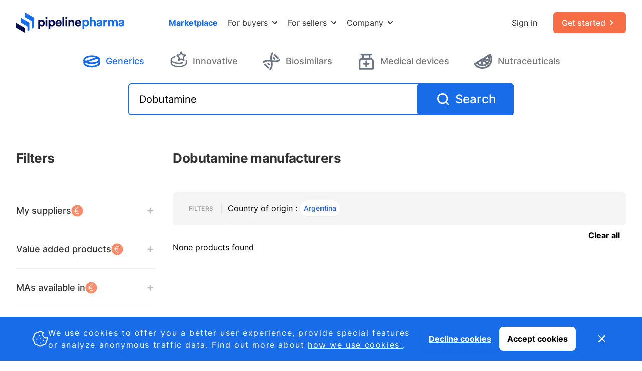

--- FILE ---
content_type: text/html; charset=utf-8
request_url: https://www.pipelinepharma.com/dobutamine-manufacturers/country/argentina/category/generics
body_size: 45031
content:




<!DOCTYPE html>
<html lang="en">

<head>
  <meta charset="UTF-8">
  <meta name="viewport" content="width=device-width, initial-scale=1.0">
  <meta http-equiv="X-UA-Compatible" content="ie=edge">
  
    
      <title>Connect directly with pharma manufacturers</title>
    
  
  
  
    
      <meta name="description" content="Direct connections with B2B deal partners. No brokerage fee or commisions">
    
    
  
  
  <meta name="keywords" content="Pharmaceutical licensing marketplace, Pharmaceutical licensing, Pharmaceutical marketplace, Pharmaceutical products, Pharmaceutical dossiers, CTD dossier, Common Technical Document dossier, Dossiers, Licensing">
  <link rel='apple-touch-icon' sizes='180x180' href=/static/favicons/apple-touch-icon.png />
  <link rel="icon" type="image/x-icon" href=/static/favicons/favicon.ico />
  <link rel='icon' type='image/png' sizes='32x32' href=/static/favicons/favicon-32x32.png />
  <link rel='icon' type='image/png' sizes='16x16' href=/static/favicons/favicon-16x16.png />
  <link rel='manifest' href=/static/favicons/site.webmanifest />
  <link rel='mask-icon' href=/static/favicons/safari-pinned-tab.svg color='#186ce8' />
  <link rel="canonical" href="https://www.pipelinepharma.com/dobutamine-manufacturers/country/argentina/category/generics">

  <meta name='msapplication-TileColor' content='#186ce8' />
  <meta name='theme-color' content='#ffffff' />
  
  
  <script defer src="/static/js/alpineToolKit.min.js"></script>
  <script defer src="/static/js/alpineFocus.min.js"></script>
  <script defer src="/static/js/alpinePersist.min.js"></script>
  <script src="/static/js/alpine.min.js" defer></script>
  <script src="/static/js/django-form-error.js" defer></script>
  <style>
    [x-cloak] { display: none !important; }
  </style>
   
  
  <style type="text/css">.fib{background-size:contain;background-position:50%;background-repeat:no-repeat}.fi{background-size:contain;background-position:50%;background-repeat:no-repeat;position:relative;display:inline-block;width:1.33333333em;line-height:1em}.fi:before{content:'\00a0'}.fi.fis{width:1em}.fi-ad{background-image:url(/static/img/flags/4x3/ad.svg?c160f154ab2a)}.fi-ad.fis{background-image:url(/static/img/flags/1x1/ad.svg?c160f154ab2a)}.fi-ae{background-image:url(/static/img/flags/4x3/ae.svg?c160f154ab2a)}.fi-ae.fis{background-image:url(/static/img/flags/1x1/ae.svg?c160f154ab2a)}.fi-af{background-image:url(/static/img/flags/4x3/af.svg?c160f154ab2a)}.fi-af.fis{background-image:url(/static/img/flags/1x1/af.svg?c160f154ab2a)}.fi-ag{background-image:url(/static/img/flags/4x3/ag.svg?c160f154ab2a)}.fi-ag.fis{background-image:url(/static/img/flags/1x1/ag.svg?c160f154ab2a)}.fi-ai{background-image:url(/static/img/flags/4x3/ai.svg?c160f154ab2a)}.fi-ai.fis{background-image:url(/static/img/flags/1x1/ai.svg?c160f154ab2a)}.fi-al{background-image:url(/static/img/flags/4x3/al.svg?c160f154ab2a)}.fi-al.fis{background-image:url(/static/img/flags/1x1/al.svg?c160f154ab2a)}.fi-am{background-image:url(/static/img/flags/4x3/am.svg?c160f154ab2a)}.fi-am.fis{background-image:url(/static/img/flags/1x1/am.svg?c160f154ab2a)}.fi-ao{background-image:url(/static/img/flags/4x3/ao.svg?c160f154ab2a)}.fi-ao.fis{background-image:url(/static/img/flags/1x1/ao.svg?c160f154ab2a)}.fi-aq{background-image:url(/static/img/flags/4x3/aq.svg?c160f154ab2a)}.fi-aq.fis{background-image:url(/static/img/flags/1x1/aq.svg?c160f154ab2a)}.fi-ar{background-image:url(/static/img/flags/4x3/ar.svg?c160f154ab2a)}.fi-ar.fis{background-image:url(/static/img/flags/1x1/ar.svg?c160f154ab2a)}.fi-as{background-image:url(/static/img/flags/4x3/as.svg?c160f154ab2a)}.fi-as.fis{background-image:url(/static/img/flags/1x1/as.svg?c160f154ab2a)}.fi-at{background-image:url(/static/img/flags/4x3/at.svg?c160f154ab2a)}.fi-at.fis{background-image:url(/static/img/flags/1x1/at.svg?c160f154ab2a)}.fi-au{background-image:url(/static/img/flags/4x3/au.svg?c160f154ab2a)}.fi-au.fis{background-image:url(/static/img/flags/1x1/au.svg?c160f154ab2a)}.fi-aw{background-image:url(/static/img/flags/4x3/aw.svg?c160f154ab2a)}.fi-aw.fis{background-image:url(/static/img/flags/1x1/aw.svg?c160f154ab2a)}.fi-ax{background-image:url(/static/img/flags/4x3/ax.svg?c160f154ab2a)}.fi-ax.fis{background-image:url(/static/img/flags/1x1/ax.svg?c160f154ab2a)}.fi-az{background-image:url(/static/img/flags/4x3/az.svg?c160f154ab2a)}.fi-az.fis{background-image:url(/static/img/flags/1x1/az.svg?c160f154ab2a)}.fi-ba{background-image:url(/static/img/flags/4x3/ba.svg?c160f154ab2a)}.fi-ba.fis{background-image:url(/static/img/flags/1x1/ba.svg?c160f154ab2a)}.fi-bb{background-image:url(/static/img/flags/4x3/bb.svg?c160f154ab2a)}.fi-bb.fis{background-image:url(/static/img/flags/1x1/bb.svg?c160f154ab2a)}.fi-bd{background-image:url(/static/img/flags/4x3/bd.svg?c160f154ab2a)}.fi-bd.fis{background-image:url(/static/img/flags/1x1/bd.svg?c160f154ab2a)}.fi-be{background-image:url(/static/img/flags/4x3/be.svg?c160f154ab2a)}.fi-be.fis{background-image:url(/static/img/flags/1x1/be.svg?c160f154ab2a)}.fi-bf{background-image:url(/static/img/flags/4x3/bf.svg?c160f154ab2a)}.fi-bf.fis{background-image:url(/static/img/flags/1x1/bf.svg?c160f154ab2a)}.fi-bg{background-image:url(/static/img/flags/4x3/bg.svg?c160f154ab2a)}.fi-bg.fis{background-image:url(/static/img/flags/1x1/bg.svg?c160f154ab2a)}.fi-bh{background-image:url(/static/img/flags/4x3/bh.svg?c160f154ab2a)}.fi-bh.fis{background-image:url(/static/img/flags/1x1/bh.svg?c160f154ab2a)}.fi-bi{background-image:url(/static/img/flags/4x3/bi.svg?c160f154ab2a)}.fi-bi.fis{background-image:url(/static/img/flags/1x1/bi.svg?c160f154ab2a)}.fi-bj{background-image:url(/static/img/flags/4x3/bj.svg?c160f154ab2a)}.fi-bj.fis{background-image:url(/static/img/flags/1x1/bj.svg?c160f154ab2a)}.fi-bl{background-image:url(/static/img/flags/4x3/bl.svg?c160f154ab2a)}.fi-bl.fis{background-image:url(/static/img/flags/1x1/bl.svg?c160f154ab2a)}.fi-bm{background-image:url(/static/img/flags/4x3/bm.svg?c160f154ab2a)}.fi-bm.fis{background-image:url(/static/img/flags/1x1/bm.svg?c160f154ab2a)}.fi-bn{background-image:url(/static/img/flags/4x3/bn.svg?c160f154ab2a)}.fi-bn.fis{background-image:url(/static/img/flags/1x1/bn.svg?c160f154ab2a)}.fi-bo{background-image:url(/static/img/flags/4x3/bo.svg?c160f154ab2a)}.fi-bo.fis{background-image:url(/static/img/flags/1x1/bo.svg?c160f154ab2a)}.fi-bq{background-image:url(/static/img/flags/4x3/bq.svg?c160f154ab2a)}.fi-bq.fis{background-image:url(/static/img/flags/1x1/bq.svg?c160f154ab2a)}.fi-br{background-image:url(/static/img/flags/4x3/br.svg?c160f154ab2a)}.fi-br.fis{background-image:url(/static/img/flags/1x1/br.svg?c160f154ab2a)}.fi-bs{background-image:url(/static/img/flags/4x3/bs.svg?c160f154ab2a)}.fi-bs.fis{background-image:url(/static/img/flags/1x1/bs.svg?c160f154ab2a)}.fi-bt{background-image:url(/static/img/flags/4x3/bt.svg?c160f154ab2a)}.fi-bt.fis{background-image:url(/static/img/flags/1x1/bt.svg?c160f154ab2a)}.fi-bv{background-image:url(/static/img/flags/4x3/bv.svg?c160f154ab2a)}.fi-bv.fis{background-image:url(/static/img/flags/1x1/bv.svg?c160f154ab2a)}.fi-bw{background-image:url(/static/img/flags/4x3/bw.svg?c160f154ab2a)}.fi-bw.fis{background-image:url(/static/img/flags/1x1/bw.svg?c160f154ab2a)}.fi-by{background-image:url(/static/img/flags/4x3/by.svg?c160f154ab2a)}.fi-by.fis{background-image:url(/static/img/flags/1x1/by.svg?c160f154ab2a)}.fi-bz{background-image:url(/static/img/flags/4x3/bz.svg?c160f154ab2a)}.fi-bz.fis{background-image:url(/static/img/flags/1x1/bz.svg?c160f154ab2a)}.fi-ca{background-image:url(/static/img/flags/4x3/ca.svg?c160f154ab2a)}.fi-ca.fis{background-image:url(/static/img/flags/1x1/ca.svg?c160f154ab2a)}.fi-cc{background-image:url(/static/img/flags/4x3/cc.svg?c160f154ab2a)}.fi-cc.fis{background-image:url(/static/img/flags/1x1/cc.svg?c160f154ab2a)}.fi-cd{background-image:url(/static/img/flags/4x3/cd.svg?c160f154ab2a)}.fi-cd.fis{background-image:url(/static/img/flags/1x1/cd.svg?c160f154ab2a)}.fi-cf{background-image:url(/static/img/flags/4x3/cf.svg?c160f154ab2a)}.fi-cf.fis{background-image:url(/static/img/flags/1x1/cf.svg?c160f154ab2a)}.fi-cg{background-image:url(/static/img/flags/4x3/cg.svg?c160f154ab2a)}.fi-cg.fis{background-image:url(/static/img/flags/1x1/cg.svg?c160f154ab2a)}.fi-ch{background-image:url(/static/img/flags/4x3/ch.svg?c160f154ab2a)}.fi-ch.fis{background-image:url(/static/img/flags/1x1/ch.svg?c160f154ab2a)}.fi-ci{background-image:url(/static/img/flags/4x3/ci.svg?c160f154ab2a)}.fi-ci.fis{background-image:url(/static/img/flags/1x1/ci.svg?c160f154ab2a)}.fi-ck{background-image:url(/static/img/flags/4x3/ck.svg?c160f154ab2a)}.fi-ck.fis{background-image:url(/static/img/flags/1x1/ck.svg?c160f154ab2a)}.fi-cl{background-image:url(/static/img/flags/4x3/cl.svg?c160f154ab2a)}.fi-cl.fis{background-image:url(/static/img/flags/1x1/cl.svg?c160f154ab2a)}.fi-cm{background-image:url(/static/img/flags/4x3/cm.svg?c160f154ab2a)}.fi-cm.fis{background-image:url(/static/img/flags/1x1/cm.svg?c160f154ab2a)}.fi-cn{background-image:url(/static/img/flags/4x3/cn.svg?c160f154ab2a)}.fi-cn.fis{background-image:url(/static/img/flags/1x1/cn.svg?c160f154ab2a)}.fi-co{background-image:url(/static/img/flags/4x3/co.svg?c160f154ab2a)}.fi-co.fis{background-image:url(/static/img/flags/1x1/co.svg?c160f154ab2a)}.fi-cr{background-image:url(/static/img/flags/4x3/cr.svg?c160f154ab2a)}.fi-cr.fis{background-image:url(/static/img/flags/1x1/cr.svg?c160f154ab2a)}.fi-cu{background-image:url(/static/img/flags/4x3/cu.svg?c160f154ab2a)}.fi-cu.fis{background-image:url(/static/img/flags/1x1/cu.svg?c160f154ab2a)}.fi-cv{background-image:url(/static/img/flags/4x3/cv.svg?c160f154ab2a)}.fi-cv.fis{background-image:url(/static/img/flags/1x1/cv.svg?c160f154ab2a)}.fi-cw{background-image:url(/static/img/flags/4x3/cw.svg?c160f154ab2a)}.fi-cw.fis{background-image:url(/static/img/flags/1x1/cw.svg?c160f154ab2a)}.fi-cx{background-image:url(/static/img/flags/4x3/cx.svg?c160f154ab2a)}.fi-cx.fis{background-image:url(/static/img/flags/1x1/cx.svg?c160f154ab2a)}.fi-cy{background-image:url(/static/img/flags/4x3/cy.svg?c160f154ab2a)}.fi-cy.fis{background-image:url(/static/img/flags/1x1/cy.svg?c160f154ab2a)}.fi-cz{background-image:url(/static/img/flags/4x3/cz.svg?c160f154ab2a)}.fi-cz.fis{background-image:url(/static/img/flags/1x1/cz.svg?c160f154ab2a)}.fi-de{background-image:url(/static/img/flags/4x3/de.svg?c160f154ab2a)}.fi-de.fis{background-image:url(/static/img/flags/1x1/de.svg?c160f154ab2a)}.fi-dj{background-image:url(/static/img/flags/4x3/dj.svg?c160f154ab2a)}.fi-dj.fis{background-image:url(/static/img/flags/1x1/dj.svg?c160f154ab2a)}.fi-dk{background-image:url(/static/img/flags/4x3/dk.svg?c160f154ab2a)}.fi-dk.fis{background-image:url(/static/img/flags/1x1/dk.svg?c160f154ab2a)}.fi-dm{background-image:url(/static/img/flags/4x3/dm.svg?c160f154ab2a)}.fi-dm.fis{background-image:url(/static/img/flags/1x1/dm.svg?c160f154ab2a)}.fi-do{background-image:url(/static/img/flags/4x3/do.svg?c160f154ab2a)}.fi-do.fis{background-image:url(/static/img/flags/1x1/do.svg?c160f154ab2a)}.fi-dz{background-image:url(/static/img/flags/4x3/dz.svg?c160f154ab2a)}.fi-dz.fis{background-image:url(/static/img/flags/1x1/dz.svg?c160f154ab2a)}.fi-ec{background-image:url(/static/img/flags/4x3/ec.svg?c160f154ab2a)}.fi-ec.fis{background-image:url(/static/img/flags/1x1/ec.svg?c160f154ab2a)}.fi-ee{background-image:url(/static/img/flags/4x3/ee.svg?c160f154ab2a)}.fi-ee.fis{background-image:url(/static/img/flags/1x1/ee.svg?c160f154ab2a)}.fi-eg{background-image:url(/static/img/flags/4x3/eg.svg?c160f154ab2a)}.fi-eg.fis{background-image:url(/static/img/flags/1x1/eg.svg?c160f154ab2a)}.fi-eh{background-image:url(/static/img/flags/4x3/eh.svg?c160f154ab2a)}.fi-eh.fis{background-image:url(/static/img/flags/1x1/eh.svg?c160f154ab2a)}.fi-er{background-image:url(/static/img/flags/4x3/er.svg?c160f154ab2a)}.fi-er.fis{background-image:url(/static/img/flags/1x1/er.svg?c160f154ab2a)}.fi-es{background-image:url(/static/img/flags/4x3/es.svg?c160f154ab2a)}.fi-es.fis{background-image:url(/static/img/flags/1x1/es.svg?c160f154ab2a)}.fi-et{background-image:url(/static/img/flags/4x3/et.svg?c160f154ab2a)}.fi-et.fis{background-image:url(/static/img/flags/1x1/et.svg?c160f154ab2a)}.fi-fi{background-image:url(/static/img/flags/4x3/fi.svg?c160f154ab2a)}.fi-fi.fis{background-image:url(/static/img/flags/1x1/fi.svg?c160f154ab2a)}.fi-fj{background-image:url(/static/img/flags/4x3/fj.svg?c160f154ab2a)}.fi-fj.fis{background-image:url(/static/img/flags/1x1/fj.svg?c160f154ab2a)}.fi-fk{background-image:url(/static/img/flags/4x3/fk.svg?c160f154ab2a)}.fi-fk.fis{background-image:url(/static/img/flags/1x1/fk.svg?c160f154ab2a)}.fi-fm{background-image:url(/static/img/flags/4x3/fm.svg?c160f154ab2a)}.fi-fm.fis{background-image:url(/static/img/flags/1x1/fm.svg?c160f154ab2a)}.fi-fo{background-image:url(/static/img/flags/4x3/fo.svg?c160f154ab2a)}.fi-fo.fis{background-image:url(/static/img/flags/1x1/fo.svg?c160f154ab2a)}.fi-fr{background-image:url(/static/img/flags/4x3/fr.svg?c160f154ab2a)}.fi-fr.fis{background-image:url(/static/img/flags/1x1/fr.svg?c160f154ab2a)}.fi-ga{background-image:url(/static/img/flags/4x3/ga.svg?c160f154ab2a)}.fi-ga.fis{background-image:url(/static/img/flags/1x1/ga.svg?c160f154ab2a)}.fi-gb{background-image:url(/static/img/flags/4x3/gb.svg?c160f154ab2a)}.fi-gb.fis{background-image:url(/static/img/flags/1x1/gb.svg?c160f154ab2a)}.fi-gd{background-image:url(/static/img/flags/4x3/gd.svg?c160f154ab2a)}.fi-gd.fis{background-image:url(/static/img/flags/1x1/gd.svg?c160f154ab2a)}.fi-ge{background-image:url(/static/img/flags/4x3/ge.svg?c160f154ab2a)}.fi-ge.fis{background-image:url(/static/img/flags/1x1/ge.svg?c160f154ab2a)}.fi-gf{background-image:url(/static/img/flags/4x3/gf.svg?c160f154ab2a)}.fi-gf.fis{background-image:url(/static/img/flags/1x1/gf.svg?c160f154ab2a)}.fi-gg{background-image:url(/static/img/flags/4x3/gg.svg?c160f154ab2a)}.fi-gg.fis{background-image:url(/static/img/flags/1x1/gg.svg?c160f154ab2a)}.fi-gh{background-image:url(/static/img/flags/4x3/gh.svg?c160f154ab2a)}.fi-gh.fis{background-image:url(/static/img/flags/1x1/gh.svg?c160f154ab2a)}.fi-gi{background-image:url(/static/img/flags/4x3/gi.svg?c160f154ab2a)}.fi-gi.fis{background-image:url(/static/img/flags/1x1/gi.svg?c160f154ab2a)}.fi-gl{background-image:url(/static/img/flags/4x3/gl.svg?c160f154ab2a)}.fi-gl.fis{background-image:url(/static/img/flags/1x1/gl.svg?c160f154ab2a)}.fi-gm{background-image:url(/static/img/flags/4x3/gm.svg?c160f154ab2a)}.fi-gm.fis{background-image:url(/static/img/flags/1x1/gm.svg?c160f154ab2a)}.fi-gn{background-image:url(/static/img/flags/4x3/gn.svg?c160f154ab2a)}.fi-gn.fis{background-image:url(/static/img/flags/1x1/gn.svg?c160f154ab2a)}.fi-gp{background-image:url(/static/img/flags/4x3/gp.svg?c160f154ab2a)}.fi-gp.fis{background-image:url(/static/img/flags/1x1/gp.svg?c160f154ab2a)}.fi-gq{background-image:url(/static/img/flags/4x3/gq.svg?c160f154ab2a)}.fi-gq.fis{background-image:url(/static/img/flags/1x1/gq.svg?c160f154ab2a)}.fi-gr{background-image:url(/static/img/flags/4x3/gr.svg?c160f154ab2a)}.fi-gr.fis{background-image:url(/static/img/flags/1x1/gr.svg?c160f154ab2a)}.fi-gs{background-image:url(/static/img/flags/4x3/gs.svg?c160f154ab2a)}.fi-gs.fis{background-image:url(/static/img/flags/1x1/gs.svg?c160f154ab2a)}.fi-gt{background-image:url(/static/img/flags/4x3/gt.svg?c160f154ab2a)}.fi-gt.fis{background-image:url(/static/img/flags/1x1/gt.svg?c160f154ab2a)}.fi-gu{background-image:url(/static/img/flags/4x3/gu.svg?c160f154ab2a)}.fi-gu.fis{background-image:url(/static/img/flags/1x1/gu.svg?c160f154ab2a)}.fi-gw{background-image:url(/static/img/flags/4x3/gw.svg?c160f154ab2a)}.fi-gw.fis{background-image:url(/static/img/flags/1x1/gw.svg?c160f154ab2a)}.fi-gy{background-image:url(/static/img/flags/4x3/gy.svg?c160f154ab2a)}.fi-gy.fis{background-image:url(/static/img/flags/1x1/gy.svg?c160f154ab2a)}.fi-hk{background-image:url(/static/img/flags/4x3/hk.svg?c160f154ab2a)}.fi-hk.fis{background-image:url(/static/img/flags/1x1/hk.svg?c160f154ab2a)}.fi-hm{background-image:url(/static/img/flags/4x3/hm.svg?c160f154ab2a)}.fi-hm.fis{background-image:url(/static/img/flags/1x1/hm.svg?c160f154ab2a)}.fi-hn{background-image:url(/static/img/flags/4x3/hn.svg?c160f154ab2a)}.fi-hn.fis{background-image:url(/static/img/flags/1x1/hn.svg?c160f154ab2a)}.fi-hr{background-image:url(/static/img/flags/4x3/hr.svg?c160f154ab2a)}.fi-hr.fis{background-image:url(/static/img/flags/1x1/hr.svg?c160f154ab2a)}.fi-ht{background-image:url(/static/img/flags/4x3/ht.svg?c160f154ab2a)}.fi-ht.fis{background-image:url(/static/img/flags/1x1/ht.svg?c160f154ab2a)}.fi-hu{background-image:url(/static/img/flags/4x3/hu.svg?c160f154ab2a)}.fi-hu.fis{background-image:url(/static/img/flags/1x1/hu.svg?c160f154ab2a)}.fi-id{background-image:url(/static/img/flags/4x3/id.svg?c160f154ab2a)}.fi-id.fis{background-image:url(/static/img/flags/1x1/id.svg?c160f154ab2a)}.fi-ie{background-image:url(/static/img/flags/4x3/ie.svg?c160f154ab2a)}.fi-ie.fis{background-image:url(/static/img/flags/1x1/ie.svg?c160f154ab2a)}.fi-il{background-image:url(/static/img/flags/4x3/il.svg?c160f154ab2a)}.fi-il.fis{background-image:url(/static/img/flags/1x1/il.svg?c160f154ab2a)}.fi-im{background-image:url(/static/img/flags/4x3/im.svg?c160f154ab2a)}.fi-im.fis{background-image:url(/static/img/flags/1x1/im.svg?c160f154ab2a)}.fi-in{background-image:url(/static/img/flags/4x3/in.svg?c160f154ab2a)}.fi-in.fis{background-image:url(/static/img/flags/1x1/in.svg?c160f154ab2a)}.fi-io{background-image:url(/static/img/flags/4x3/io.svg?c160f154ab2a)}.fi-io.fis{background-image:url(/static/img/flags/1x1/io.svg?c160f154ab2a)}.fi-iq{background-image:url(/static/img/flags/4x3/iq.svg?c160f154ab2a)}.fi-iq.fis{background-image:url(/static/img/flags/1x1/iq.svg?c160f154ab2a)}.fi-ir{background-image:url(/static/img/flags/4x3/ir.svg?c160f154ab2a)}.fi-ir.fis{background-image:url(/static/img/flags/1x1/ir.svg?c160f154ab2a)}.fi-is{background-image:url(/static/img/flags/4x3/is.svg?c160f154ab2a)}.fi-is.fis{background-image:url(/static/img/flags/1x1/is.svg?c160f154ab2a)}.fi-it{background-image:url(/static/img/flags/4x3/it.svg?c160f154ab2a)}.fi-it.fis{background-image:url(/static/img/flags/1x1/it.svg?c160f154ab2a)}.fi-je{background-image:url(/static/img/flags/4x3/je.svg?c160f154ab2a)}.fi-je.fis{background-image:url(/static/img/flags/1x1/je.svg?c160f154ab2a)}.fi-jm{background-image:url(/static/img/flags/4x3/jm.svg?c160f154ab2a)}.fi-jm.fis{background-image:url(/static/img/flags/1x1/jm.svg?c160f154ab2a)}.fi-jo{background-image:url(/static/img/flags/4x3/jo.svg?c160f154ab2a)}.fi-jo.fis{background-image:url(/static/img/flags/1x1/jo.svg?c160f154ab2a)}.fi-jp{background-image:url(/static/img/flags/4x3/jp.svg?c160f154ab2a)}.fi-jp.fis{background-image:url(/static/img/flags/1x1/jp.svg?c160f154ab2a)}.fi-ke{background-image:url(/static/img/flags/4x3/ke.svg?c160f154ab2a)}.fi-ke.fis{background-image:url(/static/img/flags/1x1/ke.svg?c160f154ab2a)}.fi-kg{background-image:url(/static/img/flags/4x3/kg.svg?c160f154ab2a)}.fi-kg.fis{background-image:url(/static/img/flags/1x1/kg.svg?c160f154ab2a)}.fi-kh{background-image:url(/static/img/flags/4x3/kh.svg?c160f154ab2a)}.fi-kh.fis{background-image:url(/static/img/flags/1x1/kh.svg?c160f154ab2a)}.fi-ki{background-image:url(/static/img/flags/4x3/ki.svg?c160f154ab2a)}.fi-ki.fis{background-image:url(/static/img/flags/1x1/ki.svg?c160f154ab2a)}.fi-km{background-image:url(/static/img/flags/4x3/km.svg?c160f154ab2a)}.fi-km.fis{background-image:url(/static/img/flags/1x1/km.svg?c160f154ab2a)}.fi-kn{background-image:url(/static/img/flags/4x3/kn.svg?c160f154ab2a)}.fi-kn.fis{background-image:url(/static/img/flags/1x1/kn.svg?c160f154ab2a)}.fi-kp{background-image:url(/static/img/flags/4x3/kp.svg?c160f154ab2a)}.fi-kp.fis{background-image:url(/static/img/flags/1x1/kp.svg?c160f154ab2a)}.fi-kr{background-image:url(/static/img/flags/4x3/kr.svg?c160f154ab2a)}.fi-kr.fis{background-image:url(/static/img/flags/1x1/kr.svg?c160f154ab2a)}.fi-kw{background-image:url(/static/img/flags/4x3/kw.svg?c160f154ab2a)}.fi-kw.fis{background-image:url(/static/img/flags/1x1/kw.svg?c160f154ab2a)}.fi-ky{background-image:url(/static/img/flags/4x3/ky.svg?c160f154ab2a)}.fi-ky.fis{background-image:url(/static/img/flags/1x1/ky.svg?c160f154ab2a)}.fi-kz{background-image:url(/static/img/flags/4x3/kz.svg?c160f154ab2a)}.fi-kz.fis{background-image:url(/static/img/flags/1x1/kz.svg?c160f154ab2a)}.fi-la{background-image:url(/static/img/flags/4x3/la.svg?c160f154ab2a)}.fi-la.fis{background-image:url(/static/img/flags/1x1/la.svg?c160f154ab2a)}.fi-lb{background-image:url(/static/img/flags/4x3/lb.svg?c160f154ab2a)}.fi-lb.fis{background-image:url(/static/img/flags/1x1/lb.svg?c160f154ab2a)}.fi-lc{background-image:url(/static/img/flags/4x3/lc.svg?c160f154ab2a)}.fi-lc.fis{background-image:url(/static/img/flags/1x1/lc.svg?c160f154ab2a)}.fi-li{background-image:url(/static/img/flags/4x3/li.svg?c160f154ab2a)}.fi-li.fis{background-image:url(/static/img/flags/1x1/li.svg?c160f154ab2a)}.fi-lk{background-image:url(/static/img/flags/4x3/lk.svg?c160f154ab2a)}.fi-lk.fis{background-image:url(/static/img/flags/1x1/lk.svg?c160f154ab2a)}.fi-lr{background-image:url(/static/img/flags/4x3/lr.svg?c160f154ab2a)}.fi-lr.fis{background-image:url(/static/img/flags/1x1/lr.svg?c160f154ab2a)}.fi-ls{background-image:url(/static/img/flags/4x3/ls.svg?c160f154ab2a)}.fi-ls.fis{background-image:url(/static/img/flags/1x1/ls.svg?c160f154ab2a)}.fi-lt{background-image:url(/static/img/flags/4x3/lt.svg?c160f154ab2a)}.fi-lt.fis{background-image:url(/static/img/flags/1x1/lt.svg?c160f154ab2a)}.fi-lu{background-image:url(/static/img/flags/4x3/lu.svg?c160f154ab2a)}.fi-lu.fis{background-image:url(/static/img/flags/1x1/lu.svg?c160f154ab2a)}.fi-lv{background-image:url(/static/img/flags/4x3/lv.svg?c160f154ab2a)}.fi-lv.fis{background-image:url(/static/img/flags/1x1/lv.svg?c160f154ab2a)}.fi-ly{background-image:url(/static/img/flags/4x3/ly.svg?c160f154ab2a)}.fi-ly.fis{background-image:url(/static/img/flags/1x1/ly.svg?c160f154ab2a)}.fi-ma{background-image:url(/static/img/flags/4x3/ma.svg?c160f154ab2a)}.fi-ma.fis{background-image:url(/static/img/flags/1x1/ma.svg?c160f154ab2a)}.fi-mc{background-image:url(/static/img/flags/4x3/mc.svg?c160f154ab2a)}.fi-mc.fis{background-image:url(/static/img/flags/1x1/mc.svg?c160f154ab2a)}.fi-md{background-image:url(/static/img/flags/4x3/md.svg?c160f154ab2a)}.fi-md.fis{background-image:url(/static/img/flags/1x1/md.svg?c160f154ab2a)}.fi-me{background-image:url(/static/img/flags/4x3/me.svg?c160f154ab2a)}.fi-me.fis{background-image:url(/static/img/flags/1x1/me.svg?c160f154ab2a)}.fi-mf{background-image:url(/static/img/flags/4x3/mf.svg?c160f154ab2a)}.fi-mf.fis{background-image:url(/static/img/flags/1x1/mf.svg?c160f154ab2a)}.fi-mg{background-image:url(/static/img/flags/4x3/mg.svg?c160f154ab2a)}.fi-mg.fis{background-image:url(/static/img/flags/1x1/mg.svg?c160f154ab2a)}.fi-mh{background-image:url(/static/img/flags/4x3/mh.svg?c160f154ab2a)}.fi-mh.fis{background-image:url(/static/img/flags/1x1/mh.svg?c160f154ab2a)}.fi-mk{background-image:url(/static/img/flags/4x3/mk.svg?c160f154ab2a)}.fi-mk.fis{background-image:url(/static/img/flags/1x1/mk.svg?c160f154ab2a)}.fi-ml{background-image:url(/static/img/flags/4x3/ml.svg?c160f154ab2a)}.fi-ml.fis{background-image:url(/static/img/flags/1x1/ml.svg?c160f154ab2a)}.fi-mm{background-image:url(/static/img/flags/4x3/mm.svg?c160f154ab2a)}.fi-mm.fis{background-image:url(/static/img/flags/1x1/mm.svg?c160f154ab2a)}.fi-mn{background-image:url(/static/img/flags/4x3/mn.svg?c160f154ab2a)}.fi-mn.fis{background-image:url(/static/img/flags/1x1/mn.svg?c160f154ab2a)}.fi-mo{background-image:url(/static/img/flags/4x3/mo.svg?c160f154ab2a)}.fi-mo.fis{background-image:url(/static/img/flags/1x1/mo.svg?c160f154ab2a)}.fi-mp{background-image:url(/static/img/flags/4x3/mp.svg?c160f154ab2a)}.fi-mp.fis{background-image:url(/static/img/flags/1x1/mp.svg?c160f154ab2a)}.fi-mq{background-image:url(/static/img/flags/4x3/mq.svg?c160f154ab2a)}.fi-mq.fis{background-image:url(/static/img/flags/1x1/mq.svg?c160f154ab2a)}.fi-mr{background-image:url(/static/img/flags/4x3/mr.svg?c160f154ab2a)}.fi-mr.fis{background-image:url(/static/img/flags/1x1/mr.svg?c160f154ab2a)}.fi-ms{background-image:url(/static/img/flags/4x3/ms.svg?c160f154ab2a)}.fi-ms.fis{background-image:url(/static/img/flags/1x1/ms.svg?c160f154ab2a)}.fi-mt{background-image:url(/static/img/flags/4x3/mt.svg?c160f154ab2a)}.fi-mt.fis{background-image:url(/static/img/flags/1x1/mt.svg?c160f154ab2a)}.fi-mu{background-image:url(/static/img/flags/4x3/mu.svg?c160f154ab2a)}.fi-mu.fis{background-image:url(/static/img/flags/1x1/mu.svg?c160f154ab2a)}.fi-mv{background-image:url(/static/img/flags/4x3/mv.svg?c160f154ab2a)}.fi-mv.fis{background-image:url(/static/img/flags/1x1/mv.svg?c160f154ab2a)}.fi-mw{background-image:url(/static/img/flags/4x3/mw.svg?c160f154ab2a)}.fi-mw.fis{background-image:url(/static/img/flags/1x1/mw.svg?c160f154ab2a)}.fi-mx{background-image:url(/static/img/flags/4x3/mx.svg?c160f154ab2a)}.fi-mx.fis{background-image:url(/static/img/flags/1x1/mx.svg?c160f154ab2a)}.fi-my{background-image:url(/static/img/flags/4x3/my.svg?c160f154ab2a)}.fi-my.fis{background-image:url(/static/img/flags/1x1/my.svg?c160f154ab2a)}.fi-mz{background-image:url(/static/img/flags/4x3/mz.svg?c160f154ab2a)}.fi-mz.fis{background-image:url(/static/img/flags/1x1/mz.svg?c160f154ab2a)}.fi-na{background-image:url(/static/img/flags/4x3/na.svg?c160f154ab2a)}.fi-na.fis{background-image:url(/static/img/flags/1x1/na.svg?c160f154ab2a)}.fi-nc{background-image:url(/static/img/flags/4x3/nc.svg?c160f154ab2a)}.fi-nc.fis{background-image:url(/static/img/flags/1x1/nc.svg?c160f154ab2a)}.fi-ne{background-image:url(/static/img/flags/4x3/ne.svg?c160f154ab2a)}.fi-ne.fis{background-image:url(/static/img/flags/1x1/ne.svg?c160f154ab2a)}.fi-nf{background-image:url(/static/img/flags/4x3/nf.svg?c160f154ab2a)}.fi-nf.fis{background-image:url(/static/img/flags/1x1/nf.svg?c160f154ab2a)}.fi-ng{background-image:url(/static/img/flags/4x3/ng.svg?c160f154ab2a)}.fi-ng.fis{background-image:url(/static/img/flags/1x1/ng.svg?c160f154ab2a)}.fi-ni{background-image:url(/static/img/flags/4x3/ni.svg?c160f154ab2a)}.fi-ni.fis{background-image:url(/static/img/flags/1x1/ni.svg?c160f154ab2a)}.fi-nl{background-image:url(/static/img/flags/4x3/nl.svg?c160f154ab2a)}.fi-nl.fis{background-image:url(/static/img/flags/1x1/nl.svg?c160f154ab2a)}.fi-no{background-image:url(/static/img/flags/4x3/no.svg?c160f154ab2a)}.fi-no.fis{background-image:url(/static/img/flags/1x1/no.svg?c160f154ab2a)}.fi-np{background-image:url(/static/img/flags/4x3/np.svg?c160f154ab2a)}.fi-np.fis{background-image:url(/static/img/flags/1x1/np.svg?c160f154ab2a)}.fi-nr{background-image:url(/static/img/flags/4x3/nr.svg?c160f154ab2a)}.fi-nr.fis{background-image:url(/static/img/flags/1x1/nr.svg?c160f154ab2a)}.fi-nu{background-image:url(/static/img/flags/4x3/nu.svg?c160f154ab2a)}.fi-nu.fis{background-image:url(/static/img/flags/1x1/nu.svg?c160f154ab2a)}.fi-nz{background-image:url(/static/img/flags/4x3/nz.svg?c160f154ab2a)}.fi-nz.fis{background-image:url(/static/img/flags/1x1/nz.svg?c160f154ab2a)}.fi-om{background-image:url(/static/img/flags/4x3/om.svg?c160f154ab2a)}.fi-om.fis{background-image:url(/static/img/flags/1x1/om.svg?c160f154ab2a)}.fi-pa{background-image:url(/static/img/flags/4x3/pa.svg?c160f154ab2a)}.fi-pa.fis{background-image:url(/static/img/flags/1x1/pa.svg?c160f154ab2a)}.fi-pe{background-image:url(/static/img/flags/4x3/pe.svg?c160f154ab2a)}.fi-pe.fis{background-image:url(/static/img/flags/1x1/pe.svg?c160f154ab2a)}.fi-pf{background-image:url(/static/img/flags/4x3/pf.svg?c160f154ab2a)}.fi-pf.fis{background-image:url(/static/img/flags/1x1/pf.svg?c160f154ab2a)}.fi-pg{background-image:url(/static/img/flags/4x3/pg.svg?c160f154ab2a)}.fi-pg.fis{background-image:url(/static/img/flags/1x1/pg.svg?c160f154ab2a)}.fi-ph{background-image:url(/static/img/flags/4x3/ph.svg?c160f154ab2a)}.fi-ph.fis{background-image:url(/static/img/flags/1x1/ph.svg?c160f154ab2a)}.fi-pk{background-image:url(/static/img/flags/4x3/pk.svg?c160f154ab2a)}.fi-pk.fis{background-image:url(/static/img/flags/1x1/pk.svg?c160f154ab2a)}.fi-pl{background-image:url(/static/img/flags/4x3/pl.svg?c160f154ab2a)}.fi-pl.fis{background-image:url(/static/img/flags/1x1/pl.svg?c160f154ab2a)}.fi-pm{background-image:url(/static/img/flags/4x3/pm.svg?c160f154ab2a)}.fi-pm.fis{background-image:url(/static/img/flags/1x1/pm.svg?c160f154ab2a)}.fi-pn{background-image:url(/static/img/flags/4x3/pn.svg?c160f154ab2a)}.fi-pn.fis{background-image:url(/static/img/flags/1x1/pn.svg?c160f154ab2a)}.fi-pr{background-image:url(/static/img/flags/4x3/pr.svg?c160f154ab2a)}.fi-pr.fis{background-image:url(/static/img/flags/1x1/pr.svg?c160f154ab2a)}.fi-ps{background-image:url(/static/img/flags/4x3/ps.svg?c160f154ab2a)}.fi-ps.fis{background-image:url(/static/img/flags/1x1/ps.svg?c160f154ab2a)}.fi-pt{background-image:url(/static/img/flags/4x3/pt.svg?c160f154ab2a)}.fi-pt.fis{background-image:url(/static/img/flags/1x1/pt.svg?c160f154ab2a)}.fi-pw{background-image:url(/static/img/flags/4x3/pw.svg?c160f154ab2a)}.fi-pw.fis{background-image:url(/static/img/flags/1x1/pw.svg?c160f154ab2a)}.fi-py{background-image:url(/static/img/flags/4x3/py.svg?c160f154ab2a)}.fi-py.fis{background-image:url(/static/img/flags/1x1/py.svg?c160f154ab2a)}.fi-qa{background-image:url(/static/img/flags/4x3/qa.svg?c160f154ab2a)}.fi-qa.fis{background-image:url(/static/img/flags/1x1/qa.svg?c160f154ab2a)}.fi-re{background-image:url(/static/img/flags/4x3/re.svg?c160f154ab2a)}.fi-re.fis{background-image:url(/static/img/flags/1x1/re.svg?c160f154ab2a)}.fi-ro{background-image:url(/static/img/flags/4x3/ro.svg?c160f154ab2a)}.fi-ro.fis{background-image:url(/static/img/flags/1x1/ro.svg?c160f154ab2a)}.fi-rs{background-image:url(/static/img/flags/4x3/rs.svg?c160f154ab2a)}.fi-rs.fis{background-image:url(/static/img/flags/1x1/rs.svg?c160f154ab2a)}.fi-ru{background-image:url(/static/img/flags/4x3/ru.svg?c160f154ab2a)}.fi-ru.fis{background-image:url(/static/img/flags/1x1/ru.svg?c160f154ab2a)}.fi-rw{background-image:url(/static/img/flags/4x3/rw.svg?c160f154ab2a)}.fi-rw.fis{background-image:url(/static/img/flags/1x1/rw.svg?c160f154ab2a)}.fi-sa{background-image:url(/static/img/flags/4x3/sa.svg?c160f154ab2a)}.fi-sa.fis{background-image:url(/static/img/flags/1x1/sa.svg?c160f154ab2a)}.fi-sb{background-image:url(/static/img/flags/4x3/sb.svg?c160f154ab2a)}.fi-sb.fis{background-image:url(/static/img/flags/1x1/sb.svg?c160f154ab2a)}.fi-sc{background-image:url(/static/img/flags/4x3/sc.svg?c160f154ab2a)}.fi-sc.fis{background-image:url(/static/img/flags/1x1/sc.svg?c160f154ab2a)}.fi-sd{background-image:url(/static/img/flags/4x3/sd.svg?c160f154ab2a)}.fi-sd.fis{background-image:url(/static/img/flags/1x1/sd.svg?c160f154ab2a)}.fi-se{background-image:url(/static/img/flags/4x3/se.svg?c160f154ab2a)}.fi-se.fis{background-image:url(/static/img/flags/1x1/se.svg?c160f154ab2a)}.fi-sg{background-image:url(/static/img/flags/4x3/sg.svg?c160f154ab2a)}.fi-sg.fis{background-image:url(/static/img/flags/1x1/sg.svg?c160f154ab2a)}.fi-sh{background-image:url(/static/img/flags/4x3/sh.svg?c160f154ab2a)}.fi-sh.fis{background-image:url(/static/img/flags/1x1/sh.svg?c160f154ab2a)}.fi-si{background-image:url(/static/img/flags/4x3/si.svg?c160f154ab2a)}.fi-si.fis{background-image:url(/static/img/flags/1x1/si.svg?c160f154ab2a)}.fi-sj{background-image:url(/static/img/flags/4x3/sj.svg?c160f154ab2a)}.fi-sj.fis{background-image:url(/static/img/flags/1x1/sj.svg?c160f154ab2a)}.fi-sk{background-image:url(/static/img/flags/4x3/sk.svg?c160f154ab2a)}.fi-sk.fis{background-image:url(/static/img/flags/1x1/sk.svg?c160f154ab2a)}.fi-sl{background-image:url(/static/img/flags/4x3/sl.svg?c160f154ab2a)}.fi-sl.fis{background-image:url(/static/img/flags/1x1/sl.svg?c160f154ab2a)}.fi-sm{background-image:url(/static/img/flags/4x3/sm.svg?c160f154ab2a)}.fi-sm.fis{background-image:url(/static/img/flags/1x1/sm.svg?c160f154ab2a)}.fi-sn{background-image:url(/static/img/flags/4x3/sn.svg?c160f154ab2a)}.fi-sn.fis{background-image:url(/static/img/flags/1x1/sn.svg?c160f154ab2a)}.fi-so{background-image:url(/static/img/flags/4x3/so.svg?c160f154ab2a)}.fi-so.fis{background-image:url(/static/img/flags/1x1/so.svg?c160f154ab2a)}.fi-sr{background-image:url(/static/img/flags/4x3/sr.svg?c160f154ab2a)}.fi-sr.fis{background-image:url(/static/img/flags/1x1/sr.svg?c160f154ab2a)}.fi-ss{background-image:url(/static/img/flags/4x3/ss.svg?c160f154ab2a)}.fi-ss.fis{background-image:url(/static/img/flags/1x1/ss.svg?c160f154ab2a)}.fi-st{background-image:url(/static/img/flags/4x3/st.svg?c160f154ab2a)}.fi-st.fis{background-image:url(/static/img/flags/1x1/st.svg?c160f154ab2a)}.fi-sv{background-image:url(/static/img/flags/4x3/sv.svg?c160f154ab2a)}.fi-sv.fis{background-image:url(/static/img/flags/1x1/sv.svg?c160f154ab2a)}.fi-sx{background-image:url(/static/img/flags/4x3/sx.svg?c160f154ab2a)}.fi-sx.fis{background-image:url(/static/img/flags/1x1/sx.svg?c160f154ab2a)}.fi-sy{background-image:url(/static/img/flags/4x3/sy.svg?c160f154ab2a)}.fi-sy.fis{background-image:url(/static/img/flags/1x1/sy.svg?c160f154ab2a)}.fi-sz{background-image:url(/static/img/flags/4x3/sz.svg?c160f154ab2a)}.fi-sz.fis{background-image:url(/static/img/flags/1x1/sz.svg?c160f154ab2a)}.fi-tc{background-image:url(/static/img/flags/4x3/tc.svg?c160f154ab2a)}.fi-tc.fis{background-image:url(/static/img/flags/1x1/tc.svg?c160f154ab2a)}.fi-td{background-image:url(/static/img/flags/4x3/td.svg?c160f154ab2a)}.fi-td.fis{background-image:url(/static/img/flags/1x1/td.svg?c160f154ab2a)}.fi-tf{background-image:url(/static/img/flags/4x3/tf.svg?c160f154ab2a)}.fi-tf.fis{background-image:url(/static/img/flags/1x1/tf.svg?c160f154ab2a)}.fi-tg{background-image:url(/static/img/flags/4x3/tg.svg?c160f154ab2a)}.fi-tg.fis{background-image:url(/static/img/flags/1x1/tg.svg?c160f154ab2a)}.fi-th{background-image:url(/static/img/flags/4x3/th.svg?c160f154ab2a)}.fi-th.fis{background-image:url(/static/img/flags/1x1/th.svg?c160f154ab2a)}.fi-tj{background-image:url(/static/img/flags/4x3/tj.svg?c160f154ab2a)}.fi-tj.fis{background-image:url(/static/img/flags/1x1/tj.svg?c160f154ab2a)}.fi-tk{background-image:url(/static/img/flags/4x3/tk.svg?c160f154ab2a)}.fi-tk.fis{background-image:url(/static/img/flags/1x1/tk.svg?c160f154ab2a)}.fi-tl{background-image:url(/static/img/flags/4x3/tl.svg?c160f154ab2a)}.fi-tl.fis{background-image:url(/static/img/flags/1x1/tl.svg?c160f154ab2a)}.fi-tm{background-image:url(/static/img/flags/4x3/tm.svg?c160f154ab2a)}.fi-tm.fis{background-image:url(/static/img/flags/1x1/tm.svg?c160f154ab2a)}.fi-tn{background-image:url(/static/img/flags/4x3/tn.svg?c160f154ab2a)}.fi-tn.fis{background-image:url(/static/img/flags/1x1/tn.svg?c160f154ab2a)}.fi-to{background-image:url(/static/img/flags/4x3/to.svg?c160f154ab2a)}.fi-to.fis{background-image:url(/static/img/flags/1x1/to.svg?c160f154ab2a)}.fi-tr{background-image:url(/static/img/flags/4x3/tr.svg?c160f154ab2a)}.fi-tr.fis{background-image:url(/static/img/flags/1x1/tr.svg?c160f154ab2a)}.fi-tt{background-image:url(/static/img/flags/4x3/tt.svg?c160f154ab2a)}.fi-tt.fis{background-image:url(/static/img/flags/1x1/tt.svg?c160f154ab2a)}.fi-tv{background-image:url(/static/img/flags/4x3/tv.svg?c160f154ab2a)}.fi-tv.fis{background-image:url(/static/img/flags/1x1/tv.svg?c160f154ab2a)}.fi-tw{background-image:url(/static/img/flags/4x3/tw.svg?c160f154ab2a)}.fi-tw.fis{background-image:url(/static/img/flags/1x1/tw.svg?c160f154ab2a)}.fi-tz{background-image:url(/static/img/flags/4x3/tz.svg?c160f154ab2a)}.fi-tz.fis{background-image:url(/static/img/flags/1x1/tz.svg?c160f154ab2a)}.fi-ua{background-image:url(/static/img/flags/4x3/ua.svg?c160f154ab2a)}.fi-ua.fis{background-image:url(/static/img/flags/1x1/ua.svg?c160f154ab2a)}.fi-ug{background-image:url(/static/img/flags/4x3/ug.svg?c160f154ab2a)}.fi-ug.fis{background-image:url(/static/img/flags/1x1/ug.svg?c160f154ab2a)}.fi-um{background-image:url(/static/img/flags/4x3/um.svg?c160f154ab2a)}.fi-um.fis{background-image:url(/static/img/flags/1x1/um.svg?c160f154ab2a)}.fi-us{background-image:url(/static/img/flags/4x3/us.svg?c160f154ab2a)}.fi-us.fis{background-image:url(/static/img/flags/1x1/us.svg?c160f154ab2a)}.fi-uy{background-image:url(/static/img/flags/4x3/uy.svg?c160f154ab2a)}.fi-uy.fis{background-image:url(/static/img/flags/1x1/uy.svg?c160f154ab2a)}.fi-uz{background-image:url(/static/img/flags/4x3/uz.svg?c160f154ab2a)}.fi-uz.fis{background-image:url(/static/img/flags/1x1/uz.svg?c160f154ab2a)}.fi-va{background-image:url(/static/img/flags/4x3/va.svg?c160f154ab2a)}.fi-va.fis{background-image:url(/static/img/flags/1x1/va.svg?c160f154ab2a)}.fi-vc{background-image:url(/static/img/flags/4x3/vc.svg?c160f154ab2a)}.fi-vc.fis{background-image:url(/static/img/flags/1x1/vc.svg?c160f154ab2a)}.fi-ve{background-image:url(/static/img/flags/4x3/ve.svg?c160f154ab2a)}.fi-ve.fis{background-image:url(/static/img/flags/1x1/ve.svg?c160f154ab2a)}.fi-vg{background-image:url(/static/img/flags/4x3/vg.svg?c160f154ab2a)}.fi-vg.fis{background-image:url(/static/img/flags/1x1/vg.svg?c160f154ab2a)}.fi-vi{background-image:url(/static/img/flags/4x3/vi.svg?c160f154ab2a)}.fi-vi.fis{background-image:url(/static/img/flags/1x1/vi.svg?c160f154ab2a)}.fi-vn{background-image:url(/static/img/flags/4x3/vn.svg?c160f154ab2a)}.fi-vn.fis{background-image:url(/static/img/flags/1x1/vn.svg?c160f154ab2a)}.fi-vu{background-image:url(/static/img/flags/4x3/vu.svg?c160f154ab2a)}.fi-vu.fis{background-image:url(/static/img/flags/1x1/vu.svg?c160f154ab2a)}.fi-wf{background-image:url(/static/img/flags/4x3/wf.svg?c160f154ab2a)}.fi-wf.fis{background-image:url(/static/img/flags/1x1/wf.svg?c160f154ab2a)}.fi-ws{background-image:url(/static/img/flags/4x3/ws.svg?c160f154ab2a)}.fi-ws.fis{background-image:url(/static/img/flags/1x1/ws.svg?c160f154ab2a)}.fi-ye{background-image:url(/static/img/flags/4x3/ye.svg?c160f154ab2a)}.fi-ye.fis{background-image:url(/static/img/flags/1x1/ye.svg?c160f154ab2a)}.fi-yt{background-image:url(/static/img/flags/4x3/yt.svg?c160f154ab2a)}.fi-yt.fis{background-image:url(/static/img/flags/1x1/yt.svg?c160f154ab2a)}.fi-za{background-image:url(/static/img/flags/4x3/za.svg?c160f154ab2a)}.fi-za.fis{background-image:url(/static/img/flags/1x1/za.svg?c160f154ab2a)}.fi-zm{background-image:url(/static/img/flags/4x3/zm.svg?c160f154ab2a)}.fi-zm.fis{background-image:url(/static/img/flags/1x1/zm.svg?c160f154ab2a)}.fi-zw{background-image:url(/static/img/flags/4x3/zw.svg?c160f154ab2a)}.fi-zw.fis{background-image:url(/static/img/flags/1x1/zw.svg?c160f154ab2a)}.fi-ac{background-image:url(/static/img/flags/4x3/ac.svg?c160f154ab2a)}.fi-ac.fis{background-image:url(/static/img/flags/1x1/ac.svg?c160f154ab2a)}.fi-cp{background-image:url(/static/img/flags/4x3/cp.svg?c160f154ab2a)}.fi-cp.fis{background-image:url(/static/img/flags/1x1/cp.svg?c160f154ab2a)}.fi-dg{background-image:url(/static/img/flags/4x3/dg.svg?c160f154ab2a)}.fi-dg.fis{background-image:url(/static/img/flags/1x1/dg.svg?c160f154ab2a)}.fi-ea{background-image:url(/static/img/flags/4x3/ea.svg?c160f154ab2a)}.fi-ea.fis{background-image:url(/static/img/flags/1x1/ea.svg?c160f154ab2a)}.fi-es-ct{background-image:url(/static/img/flags/4x3/es-ct.svg?c160f154ab2a)}.fi-es-ct.fis{background-image:url(/static/img/flags/1x1/es-ct.svg?c160f154ab2a)}.fi-es-ga{background-image:url(/static/img/flags/4x3/es-ga.svg?c160f154ab2a)}.fi-es-ga.fis{background-image:url(/static/img/flags/1x1/es-ga.svg?c160f154ab2a)}.fi-eu{background-image:url(/static/img/flags/4x3/eu.svg?c160f154ab2a)}.fi-eu.fis{background-image:url(/static/img/flags/1x1/eu.svg?c160f154ab2a)}.fi-gb-eng{background-image:url(/static/img/flags/4x3/gb-eng.svg?c160f154ab2a)}.fi-gb-eng.fis{background-image:url(/static/img/flags/1x1/gb-eng.svg?c160f154ab2a)}.fi-gb-nir{background-image:url(/static/img/flags/4x3/gb-nir.svg?c160f154ab2a)}.fi-gb-nir.fis{background-image:url(/static/img/flags/1x1/gb-nir.svg?c160f154ab2a)}.fi-gb-sct{background-image:url(/static/img/flags/4x3/gb-sct.svg?c160f154ab2a)}.fi-gb-sct.fis{background-image:url(/static/img/flags/1x1/gb-sct.svg?c160f154ab2a)}.fi-gb-wls{background-image:url(/static/img/flags/4x3/gb-wls.svg?c160f154ab2a)}.fi-gb-wls.fis{background-image:url(/static/img/flags/1x1/gb-wls.svg?c160f154ab2a)}.fi-ic{background-image:url(/static/img/flags/4x3/ic.svg?c160f154ab2a)}.fi-ic.fis{background-image:url(/static/img/flags/1x1/ic.svg?c160f154ab2a)}.fi-ta{background-image:url(/static/img/flags/4x3/ta.svg?c160f154ab2a)}.fi-ta.fis{background-image:url(/static/img/flags/1x1/ta.svg?c160f154ab2a)}.fi-un{background-image:url(/static/img/flags/4x3/un.svg?c160f154ab2a)}.fi-un.fis{background-image:url(/static/img/flags/1x1/un.svg?c160f154ab2a)}.fi-xk{background-image:url(/static/img/flags/4x3/xk.svg?c160f154ab2a)}.fi-xk.fis{background-image:url(/static/img/flags/1x1/xk.svg?c160f154ab2a)}.fi-xx{background-image:url(/static/img/flags/4x3/xx.svg?c160f154ab2a)}.fi-xx.fis{background-image:url(/static/img/flags/1x1/xx.svg?c160f154ab2a)}*,::before,::after{box-sizing:border-box;border-width:0;border-style:solid;border-color:#EEEEEE}::before,::after{--tw-content:''}html{line-height:1.5;-webkit-text-size-adjust:100%;-moz-tab-size:4;-o-tab-size:4;tab-size:4;font-family:"Inter","Helvetica Neue",Arial,sans-serif}body{margin:0;line-height:inherit}hr{height:0;color:inherit;border-top-width:1px}abbr:where([title]){-webkit-text-decoration:underline dotted;text-decoration:underline dotted}h1,h2,h3,h4,h5,h6{font-size:inherit;font-weight:inherit}a{color:inherit;text-decoration:inherit}b,strong{font-weight:bolder}code,kbd,samp,pre{font-family:ui-monospace,SFMono-Regular,Menlo,Monaco,Consolas,"Liberation Mono","Courier New",monospace;font-size:1em}small{font-size:80%}sub,sup{font-size:75%;line-height:0;position:relative;vertical-align:baseline}sub{bottom:-0.25em}sup{top:-0.5em}table{text-indent:0;border-color:inherit;border-collapse:collapse}button,input,optgroup,select,textarea{font-family:inherit;font-size:100%;line-height:inherit;color:inherit;margin:0;padding:0}button,select{text-transform:none}button,[type='button'],[type='reset'],[type='submit']{-webkit-appearance:button;background-color:transparent;background-image:none}:-moz-focusring{outline:auto}:-moz-ui-invalid{box-shadow:none}progress{vertical-align:baseline}::-webkit-inner-spin-button,::-webkit-outer-spin-button{height:auto}[type='search']{-webkit-appearance:textfield;outline-offset:-2px}::-webkit-search-decoration{-webkit-appearance:none}::-webkit-file-upload-button{-webkit-appearance:button;font:inherit}summary{display:list-item}blockquote,dl,dd,h1,h2,h3,h4,h5,h6,hr,figure,p,pre{margin:0}fieldset{margin:0;padding:0}legend{padding:0}ol,ul,menu{list-style:none;margin:0;padding:0}textarea{resize:vertical}input::-moz-placeholder,textarea::-moz-placeholder{opacity:1;color:#BDBDBD}input::placeholder,textarea::placeholder{opacity:1;color:#BDBDBD}button,[role="button"]{cursor:pointer}:disabled{cursor:default}img,svg,video,canvas,audio,iframe,embed,object{display:block;vertical-align:middle}img,video{max-width:100%;height:auto}[hidden]{display:none}[type='text'],[type='email'],[type='url'],[type='password'],[type='number'],[type='date'],[type='datetime-local'],[type='month'],[type='search'],[type='tel'],[type='time'],[type='week'],[multiple],textarea,select{-webkit-appearance:none;-moz-appearance:none;appearance:none;background-color:#fff;border-color:#9E9E9E;border-width:1px;border-radius:0px;padding-top:0.5rem;padding-right:0.75rem;padding-bottom:0.5rem;padding-left:0.75rem;font-size:1rem;line-height:1.5rem;--tw-shadow:0 0 #0000}[type='text']:focus,[type='email']:focus,[type='url']:focus,[type='password']:focus,[type='number']:focus,[type='date']:focus,[type='datetime-local']:focus,[type='month']:focus,[type='search']:focus,[type='tel']:focus,[type='time']:focus,[type='week']:focus,[multiple]:focus,textarea:focus,select:focus{outline:2px solid transparent;outline-offset:2px;--tw-ring-inset:var(--tw-empty,/*!*//*!*/);--tw-ring-offset-width:0px;--tw-ring-offset-color:#fff;--tw-ring-color:#2563eb;--tw-ring-offset-shadow:var(--tw-ring-inset) 0 0 0 var(--tw-ring-offset-width) var(--tw-ring-offset-color);--tw-ring-shadow:var(--tw-ring-inset) 0 0 0 calc(1px + var(--tw-ring-offset-width)) var(--tw-ring-color);box-shadow:var(--tw-ring-offset-shadow),var(--tw-ring-shadow),var(--tw-shadow);border-color:#2563eb}input::-moz-placeholder,textarea::-moz-placeholder{color:#9E9E9E;opacity:1}input::placeholder,textarea::placeholder{color:#9E9E9E;opacity:1}::-webkit-datetime-edit-fields-wrapper{padding:0}::-webkit-date-and-time-value{min-height:1.5em}select{background-image:url("data:image/svg+xml,%3csvg xmlns='http://www.w3.org/2000/svg' fill='none' viewBox='0 0 20 20'%3e%3cpath stroke='%239E9E9E' stroke-linecap='round' stroke-linejoin='round' stroke-width='1.5' d='M6 8l4 4 4-4'/%3e%3c/svg%3e");background-position:right 0.5rem center;background-repeat:no-repeat;background-size:1.5em 1.5em;padding-right:2.5rem;-webkit-print-color-adjust:exact;color-adjust:exact}[multiple]{background-image:initial;background-position:initial;background-repeat:unset;background-size:initial;padding-right:0.75rem;-webkit-print-color-adjust:unset;color-adjust:unset}[type='checkbox'],[type='radio']{-webkit-appearance:none;-moz-appearance:none;appearance:none;padding:0;-webkit-print-color-adjust:exact;color-adjust:exact;display:inline-block;vertical-align:middle;background-origin:border-box;-webkit-user-select:none;-moz-user-select:none;user-select:none;flex-shrink:0;height:1rem;width:1rem;color:#2563eb;background-color:#fff;border-color:#9E9E9E;border-width:1px;--tw-shadow:0 0 #0000}[type='checkbox']{border-radius:0px}[type='radio']{border-radius:100%}[type='checkbox']:focus,[type='radio']:focus{outline:2px solid transparent;outline-offset:2px;--tw-ring-inset:var(--tw-empty,/*!*//*!*/);--tw-ring-offset-width:2px;--tw-ring-offset-color:#fff;--tw-ring-color:#2563eb;--tw-ring-offset-shadow:var(--tw-ring-inset) 0 0 0 var(--tw-ring-offset-width) var(--tw-ring-offset-color);--tw-ring-shadow:var(--tw-ring-inset) 0 0 0 calc(2px + var(--tw-ring-offset-width)) var(--tw-ring-color);box-shadow:var(--tw-ring-offset-shadow),var(--tw-ring-shadow),var(--tw-shadow)}[type='checkbox']:checked,[type='radio']:checked{border-color:transparent;background-color:currentColor;background-size:100% 100%;background-position:center;background-repeat:no-repeat}[type='checkbox']:checked{background-image:url("data:image/svg+xml,%3csvg viewBox='0 0 16 16' fill='white' xmlns='http://www.w3.org/2000/svg'%3e%3cpath d='M12.207 4.793a1 1 0 010 1.414l-5 5a1 1 0 01-1.414 0l-2-2a1 1 0 011.414-1.414L6.5 9.086l4.293-4.293a1 1 0 011.414 0z'/%3e%3c/svg%3e")}[type='radio']:checked{background-image:url("data:image/svg+xml,%3csvg viewBox='0 0 16 16' fill='white' xmlns='http://www.w3.org/2000/svg'%3e%3ccircle cx='8' cy='8' r='3'/%3e%3c/svg%3e")}[type='checkbox']:checked:hover,[type='checkbox']:checked:focus,[type='radio']:checked:hover,[type='radio']:checked:focus{border-color:transparent;background-color:currentColor}[type='checkbox']:indeterminate{background-image:url("data:image/svg+xml,%3csvg xmlns='http://www.w3.org/2000/svg' fill='none' viewBox='0 0 16 16'%3e%3cpath stroke='white' stroke-linecap='round' stroke-linejoin='round' stroke-width='2' d='M4 8h8'/%3e%3c/svg%3e");border-color:transparent;background-color:currentColor;background-size:100% 100%;background-position:center;background-repeat:no-repeat}[type='checkbox']:indeterminate:hover,[type='checkbox']:indeterminate:focus{border-color:transparent;background-color:currentColor}[type='file']{background:unset;border-color:inherit;border-width:0;border-radius:0;padding:0;font-size:unset;line-height:inherit}[type='file']:focus{outline:1px auto -webkit-focus-ring-color}*,::before,::after{--tw-translate-x:0;--tw-translate-y:0;--tw-rotate:0;--tw-skew-x:0;--tw-skew-y:0;--tw-scale-x:1;--tw-scale-y:1;--tw-pan-x:;--tw-pan-y:;--tw-pinch-zoom:;--tw-scroll-snap-strictness:proximity;--tw-ordinal:;--tw-slashed-zero:;--tw-numeric-figure:;--tw-numeric-spacing:;--tw-numeric-fraction:;--tw-ring-inset:;--tw-ring-offset-width:0px;--tw-ring-offset-color:#fff;--tw-ring-color:rgb(24 108 232 / 0.5);--tw-ring-offset-shadow:0 0 #0000;--tw-ring-shadow:0 0 #0000;--tw-shadow:0 0 #0000;--tw-shadow-colored:0 0 #0000;--tw-blur:;--tw-brightness:;--tw-contrast:;--tw-grayscale:;--tw-hue-rotate:;--tw-invert:;--tw-saturate:;--tw-sepia:;--tw-drop-shadow:;--tw-backdrop-blur:;--tw-backdrop-brightness:;--tw-backdrop-contrast:;--tw-backdrop-grayscale:;--tw-backdrop-hue-rotate:;--tw-backdrop-invert:;--tw-backdrop-opacity:;--tw-backdrop-saturate:;--tw-backdrop-sepia:}.container{width:100%}@media (min-width:640px){.container{max-width:640px}}@media (min-width:768px){.container{max-width:768px}}@media (min-width:1024px){.container{max-width:1024px}}@media (min-width:1280px){.container{max-width:1280px}}@media (min-width:1536px){.container{max-width:1536px}}.prose{color:var(--tw-prose-body);max-width:65ch}.prose :where([class~="lead"]):not(:where([class~="not-prose"] *)){color:var(--tw-prose-lead);font-size:1.25em;line-height:1.6;margin-top:1.2em;margin-bottom:1.2em}.prose :where(a):not(:where([class~="not-prose"] *)){color:var(--tw-prose-links);text-decoration:underline;font-weight:500}.prose :where(strong):not(:where([class~="not-prose"] *)){color:var(--tw-prose-bold);font-weight:600}.prose :where(ol):not(:where([class~="not-prose"] *)){list-style-type:decimal;padding-left:1.625em}.prose :where(ol[type="A"]):not(:where([class~="not-prose"] *)){list-style-type:upper-alpha}.prose :where(ol[type="a"]):not(:where([class~="not-prose"] *)){list-style-type:lower-alpha}.prose :where(ol[type="A" s]):not(:where([class~="not-prose"] *)){list-style-type:upper-alpha}.prose :where(ol[type="a" s]):not(:where([class~="not-prose"] *)){list-style-type:lower-alpha}.prose :where(ol[type="I"]):not(:where([class~="not-prose"] *)){list-style-type:upper-roman}.prose :where(ol[type="i"]):not(:where([class~="not-prose"] *)){list-style-type:lower-roman}.prose :where(ol[type="I" s]):not(:where([class~="not-prose"] *)){list-style-type:upper-roman}.prose :where(ol[type="i" s]):not(:where([class~="not-prose"] *)){list-style-type:lower-roman}.prose :where(ol[type="1"]):not(:where([class~="not-prose"] *)){list-style-type:decimal}.prose :where(ul):not(:where([class~="not-prose"] *)){list-style-type:disc;padding-left:1.625em}.prose :where(ol>li):not(:where([class~="not-prose"] *))::marker{font-weight:400;color:var(--tw-prose-counters)}.prose :where(ul>li):not(:where([class~="not-prose"] *))::marker{color:var(--tw-prose-bullets)}.prose :where(hr):not(:where([class~="not-prose"] *)){border-color:var(--tw-prose-hr);border-top-width:1px;margin-top:3em;margin-bottom:3em}.prose :where(blockquote):not(:where([class~="not-prose"] *)){font-weight:500;font-style:italic;color:var(--tw-prose-quotes);border-left-width:0.25rem;border-left-color:var(--tw-prose-quote-borders);quotes:"\201C""\201D""\2018""\2019";margin-top:1.6em;margin-bottom:1.6em;padding-left:1em}.prose :where(blockquote p:first-of-type):not(:where([class~="not-prose"] *))::before{content:open-quote}.prose :where(blockquote p:last-of-type):not(:where([class~="not-prose"] *))::after{content:close-quote}.prose :where(h1):not(:where([class~="not-prose"] *)){color:var(--tw-prose-headings);font-weight:800;font-size:2.25em;margin-top:0;margin-bottom:0.8888889em;line-height:1.1111111}.prose :where(h1 strong):not(:where([class~="not-prose"] *)){font-weight:900}.prose :where(h2):not(:where([class~="not-prose"] *)){color:var(--tw-prose-headings);font-weight:700;font-size:1.5em;margin-top:2em;margin-bottom:1em;line-height:1.3333333}.prose :where(h2 strong):not(:where([class~="not-prose"] *)){font-weight:800}.prose :where(h3):not(:where([class~="not-prose"] *)){color:var(--tw-prose-headings);font-weight:600;font-size:1.25em;margin-top:1.6em;margin-bottom:0.6em;line-height:1.6}.prose :where(h3 strong):not(:where([class~="not-prose"] *)){font-weight:700}.prose :where(h4):not(:where([class~="not-prose"] *)){color:var(--tw-prose-headings);font-weight:600;margin-top:1.5em;margin-bottom:0.5em;line-height:1.5}.prose :where(h4 strong):not(:where([class~="not-prose"] *)){font-weight:700}.prose :where(figure>*):not(:where([class~="not-prose"] *)){margin-top:0;margin-bottom:0}.prose :where(figcaption):not(:where([class~="not-prose"] *)){color:var(--tw-prose-captions);font-size:0.875em;line-height:1.4285714;margin-top:0.8571429em}.prose :where(code):not(:where([class~="not-prose"] *)){color:var(--tw-prose-code);font-weight:600;font-size:0.875em}.prose :where(code):not(:where([class~="not-prose"] *))::before{content:"`"}.prose :where(code):not(:where([class~="not-prose"] *))::after{content:"`"}.prose :where(a code):not(:where([class~="not-prose"] *)){color:var(--tw-prose-links)}.prose :where(pre):not(:where([class~="not-prose"] *)){color:var(--tw-prose-pre-code);background-color:var(--tw-prose-pre-bg);overflow-x:auto;font-weight:400;font-size:0.875em;line-height:1.7142857;margin-top:1.7142857em;margin-bottom:1.7142857em;border-radius:0.375rem;padding-top:0.8571429em;padding-right:1.1428571em;padding-bottom:0.8571429em;padding-left:1.1428571em}.prose :where(pre code):not(:where([class~="not-prose"] *)){background-color:transparent;border-width:0;border-radius:0;padding:0;font-weight:inherit;color:inherit;font-size:inherit;font-family:inherit;line-height:inherit}.prose :where(pre code):not(:where([class~="not-prose"] *))::before{content:none}.prose :where(pre code):not(:where([class~="not-prose"] *))::after{content:none}.prose :where(table):not(:where([class~="not-prose"] *)){width:100%;table-layout:auto;text-align:left;margin-top:2em;margin-bottom:2em;font-size:0.875em;line-height:1.7142857}.prose :where(thead):not(:where([class~="not-prose"] *)){border-bottom-width:1px;border-bottom-color:var(--tw-prose-th-borders)}.prose :where(thead th):not(:where([class~="not-prose"] *)){color:var(--tw-prose-headings);font-weight:600;vertical-align:bottom;padding-right:0.5714286em;padding-bottom:0.5714286em;padding-left:0.5714286em}.prose :where(tbody tr):not(:where([class~="not-prose"] *)){border-bottom-width:1px;border-bottom-color:var(--tw-prose-td-borders)}.prose :where(tbody tr:last-child):not(:where([class~="not-prose"] *)){border-bottom-width:0}.prose :where(tbody td):not(:where([class~="not-prose"] *)){vertical-align:baseline;padding-top:0.5714286em;padding-right:0.5714286em;padding-bottom:0.5714286em;padding-left:0.5714286em}.prose{--tw-prose-body:#374151;--tw-prose-headings:#111827;--tw-prose-lead:#4b5563;--tw-prose-links:#111827;--tw-prose-bold:#111827;--tw-prose-counters:#6b7280;--tw-prose-bullets:#d1d5db;--tw-prose-hr:#e5e7eb;--tw-prose-quotes:#111827;--tw-prose-quote-borders:#e5e7eb;--tw-prose-captions:#6b7280;--tw-prose-code:#111827;--tw-prose-pre-code:#e5e7eb;--tw-prose-pre-bg:#1f2937;--tw-prose-th-borders:#d1d5db;--tw-prose-td-borders:#e5e7eb;--tw-prose-invert-body:#d1d5db;--tw-prose-invert-headings:#fff;--tw-prose-invert-lead:#9ca3af;--tw-prose-invert-links:#fff;--tw-prose-invert-bold:#fff;--tw-prose-invert-counters:#9ca3af;--tw-prose-invert-bullets:#4b5563;--tw-prose-invert-hr:#374151;--tw-prose-invert-quotes:#f3f4f6;--tw-prose-invert-quote-borders:#374151;--tw-prose-invert-captions:#9ca3af;--tw-prose-invert-code:#fff;--tw-prose-invert-pre-code:#d1d5db;--tw-prose-invert-pre-bg:rgb(0 0 0 / 50%);--tw-prose-invert-th-borders:#4b5563;--tw-prose-invert-td-borders:#374151;font-size:1rem;line-height:1.75}.prose :where(p):not(:where([class~="not-prose"] *)){margin-top:1.25em;margin-bottom:1.25em}.prose :where(img):not(:where([class~="not-prose"] *)){margin-top:2em;margin-bottom:2em}.prose :where(video):not(:where([class~="not-prose"] *)){margin-top:2em;margin-bottom:2em}.prose :where(figure):not(:where([class~="not-prose"] *)){margin-top:2em;margin-bottom:2em}.prose :where(h2 code):not(:where([class~="not-prose"] *)){font-size:0.875em}.prose :where(h3 code):not(:where([class~="not-prose"] *)){font-size:0.9em}.prose :where(li):not(:where([class~="not-prose"] *)){margin-top:0.5em;margin-bottom:0.5em}.prose :where(ol>li):not(:where([class~="not-prose"] *)){padding-left:0.375em}.prose :where(ul>li):not(:where([class~="not-prose"] *)){padding-left:0.375em}.prose>:where(ul>li p):not(:where([class~="not-prose"] *)){margin-top:0.75em;margin-bottom:0.75em}.prose>:where(ul>li>*:first-child):not(:where([class~="not-prose"] *)){margin-top:1.25em}.prose>:where(ul>li>*:last-child):not(:where([class~="not-prose"] *)){margin-bottom:1.25em}.prose>:where(ol>li>*:first-child):not(:where([class~="not-prose"] *)){margin-top:1.25em}.prose>:where(ol>li>*:last-child):not(:where([class~="not-prose"] *)){margin-bottom:1.25em}.prose :where(ul ul,ul ol,ol ul,ol ol):not(:where([class~="not-prose"] *)){margin-top:0.75em;margin-bottom:0.75em}.prose :where(hr + *):not(:where([class~="not-prose"] *)){margin-top:0}.prose :where(h2 + *):not(:where([class~="not-prose"] *)){margin-top:0}.prose :where(h3 + *):not(:where([class~="not-prose"] *)){margin-top:0}.prose :where(h4 + *):not(:where([class~="not-prose"] *)){margin-top:0}.prose :where(thead th:first-child):not(:where([class~="not-prose"] *)){padding-left:0}.prose :where(thead th:last-child):not(:where([class~="not-prose"] *)){padding-right:0}.prose :where(tbody td:first-child):not(:where([class~="not-prose"] *)){padding-left:0}.prose :where(tbody td:last-child):not(:where([class~="not-prose"] *)){padding-right:0}.prose>:where(:first-child):not(:where([class~="not-prose"] *)){margin-top:0}.prose>:where(:last-child):not(:where([class~="not-prose"] *)){margin-bottom:0}.prose-sm{font-size:0.875rem;line-height:1.7142857}.prose-sm :where(p):not(:where([class~="not-prose"] *)){margin-top:1.1428571em;margin-bottom:1.1428571em}.prose-sm :where([class~="lead"]):not(:where([class~="not-prose"] *)){font-size:1.2857143em;line-height:1.5555556;margin-top:0.8888889em;margin-bottom:0.8888889em}.prose-sm :where(blockquote):not(:where([class~="not-prose"] *)){margin-top:1.3333333em;margin-bottom:1.3333333em;padding-left:1.1111111em}.prose-sm :where(h1):not(:where([class~="not-prose"] *)){font-size:2.1428571em;margin-top:0;margin-bottom:0.8em;line-height:1.2}.prose-sm :where(h2):not(:where([class~="not-prose"] *)){font-size:1.4285714em;margin-top:1.6em;margin-bottom:0.8em;line-height:1.4}.prose-sm :where(h3):not(:where([class~="not-prose"] *)){font-size:1.2857143em;margin-top:1.5555556em;margin-bottom:0.4444444em;line-height:1.5555556}.prose-sm :where(h4):not(:where([class~="not-prose"] *)){margin-top:1.4285714em;margin-bottom:0.5714286em;line-height:1.4285714}.prose-sm :where(img):not(:where([class~="not-prose"] *)){margin-top:1.7142857em;margin-bottom:1.7142857em}.prose-sm :where(video):not(:where([class~="not-prose"] *)){margin-top:1.7142857em;margin-bottom:1.7142857em}.prose-sm :where(figure):not(:where([class~="not-prose"] *)){margin-top:1.7142857em;margin-bottom:1.7142857em}.prose-sm :where(figure>*):not(:where([class~="not-prose"] *)){margin-top:0;margin-bottom:0}.prose-sm :where(figcaption):not(:where([class~="not-prose"] *)){font-size:0.8571429em;line-height:1.3333333;margin-top:0.6666667em}.prose-sm :where(code):not(:where([class~="not-prose"] *)){font-size:0.8571429em}.prose-sm :where(h2 code):not(:where([class~="not-prose"] *)){font-size:0.9em}.prose-sm :where(h3 code):not(:where([class~="not-prose"] *)){font-size:0.8888889em}.prose-sm :where(pre):not(:where([class~="not-prose"] *)){font-size:0.8571429em;line-height:1.6666667;margin-top:1.6666667em;margin-bottom:1.6666667em;border-radius:0.25rem;padding-top:0.6666667em;padding-right:1em;padding-bottom:0.6666667em;padding-left:1em}.prose-sm :where(ol):not(:where([class~="not-prose"] *)){padding-left:1.5714286em}.prose-sm :where(ul):not(:where([class~="not-prose"] *)){padding-left:1.5714286em}.prose-sm :where(li):not(:where([class~="not-prose"] *)){margin-top:0.2857143em;margin-bottom:0.2857143em}.prose-sm :where(ol>li):not(:where([class~="not-prose"] *)){padding-left:0.4285714em}.prose-sm :where(ul>li):not(:where([class~="not-prose"] *)){padding-left:0.4285714em}.prose-sm>:where(ul>li p):not(:where([class~="not-prose"] *)){margin-top:0.5714286em;margin-bottom:0.5714286em}.prose-sm>:where(ul>li>*:first-child):not(:where([class~="not-prose"] *)){margin-top:1.1428571em}.prose-sm>:where(ul>li>*:last-child):not(:where([class~="not-prose"] *)){margin-bottom:1.1428571em}.prose-sm>:where(ol>li>*:first-child):not(:where([class~="not-prose"] *)){margin-top:1.1428571em}.prose-sm>:where(ol>li>*:last-child):not(:where([class~="not-prose"] *)){margin-bottom:1.1428571em}.prose-sm :where(ul ul,ul ol,ol ul,ol ol):not(:where([class~="not-prose"] *)){margin-top:0.5714286em;margin-bottom:0.5714286em}.prose-sm :where(hr):not(:where([class~="not-prose"] *)){margin-top:2.8571429em;margin-bottom:2.8571429em}.prose-sm :where(hr + *):not(:where([class~="not-prose"] *)){margin-top:0}.prose-sm :where(h2 + *):not(:where([class~="not-prose"] *)){margin-top:0}.prose-sm :where(h3 + *):not(:where([class~="not-prose"] *)){margin-top:0}.prose-sm :where(h4 + *):not(:where([class~="not-prose"] *)){margin-top:0}.prose-sm :where(table):not(:where([class~="not-prose"] *)){font-size:0.8571429em;line-height:1.5}.prose-sm :where(thead th):not(:where([class~="not-prose"] *)){padding-right:1em;padding-bottom:0.6666667em;padding-left:1em}.prose-sm :where(thead th:first-child):not(:where([class~="not-prose"] *)){padding-left:0}.prose-sm :where(thead th:last-child):not(:where([class~="not-prose"] *)){padding-right:0}.prose-sm :where(tbody td):not(:where([class~="not-prose"] *)){padding-top:0.6666667em;padding-right:1em;padding-bottom:0.6666667em;padding-left:1em}.prose-sm :where(tbody td:first-child):not(:where([class~="not-prose"] *)){padding-left:0}.prose-sm :where(tbody td:last-child):not(:where([class~="not-prose"] *)){padding-right:0}.prose-sm>:where(:first-child):not(:where([class~="not-prose"] *)){margin-top:0}.prose-sm>:where(:last-child):not(:where([class~="not-prose"] *)){margin-bottom:0}.prose-lg{font-size:1.125rem;line-height:1.7777778}.prose-lg :where(p):not(:where([class~="not-prose"] *)){margin-top:1.3333333em;margin-bottom:1.3333333em}.prose-lg :where([class~="lead"]):not(:where([class~="not-prose"] *)){font-size:1.2222222em;line-height:1.4545455;margin-top:1.0909091em;margin-bottom:1.0909091em}.prose-lg :where(blockquote):not(:where([class~="not-prose"] *)){margin-top:1.6666667em;margin-bottom:1.6666667em;padding-left:1em}.prose-lg :where(h1):not(:where([class~="not-prose"] *)){font-size:2.6666667em;margin-top:0;margin-bottom:0.8333333em;line-height:1}.prose-lg :where(h2):not(:where([class~="not-prose"] *)){font-size:1.6666667em;margin-top:1.8666667em;margin-bottom:1.0666667em;line-height:1.3333333}.prose-lg :where(h3):not(:where([class~="not-prose"] *)){font-size:1.3333333em;margin-top:1.6666667em;margin-bottom:0.6666667em;line-height:1.5}.prose-lg :where(h4):not(:where([class~="not-prose"] *)){margin-top:1.7777778em;margin-bottom:0.4444444em;line-height:1.5555556}.prose-lg :where(img):not(:where([class~="not-prose"] *)){margin-top:1.7777778em;margin-bottom:1.7777778em}.prose-lg :where(video):not(:where([class~="not-prose"] *)){margin-top:1.7777778em;margin-bottom:1.7777778em}.prose-lg :where(figure):not(:where([class~="not-prose"] *)){margin-top:1.7777778em;margin-bottom:1.7777778em}.prose-lg :where(figure>*):not(:where([class~="not-prose"] *)){margin-top:0;margin-bottom:0}.prose-lg :where(figcaption):not(:where([class~="not-prose"] *)){font-size:0.8888889em;line-height:1.5;margin-top:1em}.prose-lg :where(code):not(:where([class~="not-prose"] *)){font-size:0.8888889em}.prose-lg :where(h2 code):not(:where([class~="not-prose"] *)){font-size:0.8666667em}.prose-lg :where(h3 code):not(:where([class~="not-prose"] *)){font-size:0.875em}.prose-lg :where(pre):not(:where([class~="not-prose"] *)){font-size:0.8888889em;line-height:1.75;margin-top:2em;margin-bottom:2em;border-radius:0.375rem;padding-top:1em;padding-right:1.5em;padding-bottom:1em;padding-left:1.5em}.prose-lg :where(ol):not(:where([class~="not-prose"] *)){padding-left:1.5555556em}.prose-lg :where(ul):not(:where([class~="not-prose"] *)){padding-left:1.5555556em}.prose-lg :where(li):not(:where([class~="not-prose"] *)){margin-top:0.6666667em;margin-bottom:0.6666667em}.prose-lg :where(ol>li):not(:where([class~="not-prose"] *)){padding-left:0.4444444em}.prose-lg :where(ul>li):not(:where([class~="not-prose"] *)){padding-left:0.4444444em}.prose-lg>:where(ul>li p):not(:where([class~="not-prose"] *)){margin-top:0.8888889em;margin-bottom:0.8888889em}.prose-lg>:where(ul>li>*:first-child):not(:where([class~="not-prose"] *)){margin-top:1.3333333em}.prose-lg>:where(ul>li>*:last-child):not(:where([class~="not-prose"] *)){margin-bottom:1.3333333em}.prose-lg>:where(ol>li>*:first-child):not(:where([class~="not-prose"] *)){margin-top:1.3333333em}.prose-lg>:where(ol>li>*:last-child):not(:where([class~="not-prose"] *)){margin-bottom:1.3333333em}.prose-lg :where(ul ul,ul ol,ol ul,ol ol):not(:where([class~="not-prose"] *)){margin-top:0.8888889em;margin-bottom:0.8888889em}.prose-lg :where(hr):not(:where([class~="not-prose"] *)){margin-top:3.1111111em;margin-bottom:3.1111111em}.prose-lg :where(hr + *):not(:where([class~="not-prose"] *)){margin-top:0}.prose-lg :where(h2 + *):not(:where([class~="not-prose"] *)){margin-top:0}.prose-lg :where(h3 + *):not(:where([class~="not-prose"] *)){margin-top:0}.prose-lg :where(h4 + *):not(:where([class~="not-prose"] *)){margin-top:0}.prose-lg :where(table):not(:where([class~="not-prose"] *)){font-size:0.8888889em;line-height:1.5}.prose-lg :where(thead th):not(:where([class~="not-prose"] *)){padding-right:0.75em;padding-bottom:0.75em;padding-left:0.75em}.prose-lg :where(thead th:first-child):not(:where([class~="not-prose"] *)){padding-left:0}.prose-lg :where(thead th:last-child):not(:where([class~="not-prose"] *)){padding-right:0}.prose-lg :where(tbody td):not(:where([class~="not-prose"] *)){padding-top:0.75em;padding-right:0.75em;padding-bottom:0.75em;padding-left:0.75em}.prose-lg :where(tbody td:first-child):not(:where([class~="not-prose"] *)){padding-left:0}.prose-lg :where(tbody td:last-child):not(:where([class~="not-prose"] *)){padding-right:0}.prose-lg>:where(:first-child):not(:where([class~="not-prose"] *)){margin-top:0}.prose-lg>:where(:last-child):not(:where([class~="not-prose"] *)){margin-bottom:0}.prose-indigo{--tw-prose-links:#4f46e5;--tw-prose-invert-links:#6366f1}.aspect-w-12{position:relative;padding-bottom:calc(var(--tw-aspect-h) / var(--tw-aspect-w) * 100%);--tw-aspect-w:12}.aspect-w-12>*{position:absolute;height:100%;width:100%;top:0;right:0;bottom:0;left:0}.aspect-h-7{--tw-aspect-h:7}.aspect-w-4{position:relative;padding-bottom:calc(var(--tw-aspect-h) / var(--tw-aspect-w) * 100%);--tw-aspect-w:4}.aspect-w-4>*{position:absolute;height:100%;width:100%;top:0;right:0;bottom:0;left:0}.aspect-h-3{--tw-aspect-h:3}.sr-only{position:absolute;width:1px;height:1px;padding:0;margin:-1px;overflow:hidden;clip:rect(0,0,0,0);white-space:nowrap;border-width:0}.pointer-events-none{pointer-events:none}.pointer-events-auto{pointer-events:auto}.visible{visibility:visible}.invisible{visibility:hidden}.static{position:static}.fixed{position:fixed}.absolute{position:absolute}.relative{position:relative}.sticky{position:sticky}.inset-0{top:0px;right:0px;bottom:0px;left:0px}.inset-y-0{top:0px;bottom:0px}.inset-x-0{left:0px;right:0px}.top-12{top:3rem}.left-full{left:100%}.top-1\/2{top:50%}.right-full{right:100%}.bottom-12{bottom:3rem}.top-0{top:0px}.bottom-0{bottom:0px}.left-3\/4{left:75%}.right-0{right:0px}.left-0{left:0px}.top-20{top:5rem}.top-4{top:1rem}.right-4{right:1rem}.right-2{right:0.5rem}.top-2\.5{top:0.625rem}.top-2{top:0.5rem}.top-6{top:1.5rem}.left-1\/2{left:50%}.right-1{right:0.25rem}.right-\[14px\]{right:14px}.top-\[12px\]{top:12px}.left-4{left:1rem}.top-5{top:1.25rem}.right-5{right:1.25rem}.top-1{top:0.25rem}.top-full{top:100%}.left-5{left:1.25rem}.-bottom-0\.5{bottom:-0.125rem}.-right-1{right:-0.25rem}.-bottom-0{bottom:-0px}.-left-\[1px\]{left:-1px}.z-50{z-index:50}.z-10{z-index:10}.z-0{z-index:0}.z-40{z-index:40}.z-30{z-index:30}.z-\[29\]{z-index:29}.z-\[99\]{z-index:99}.order-2{order:2}.order-1{order:1}.col-span-3{grid-column:span 3 / span 3}.col-span-2{grid-column:span 2 / span 2}.col-span-6{grid-column:span 6 / span 6}.col-span-1{grid-column:span 1 / span 1}.col-span-11{grid-column:span 11 / span 11}.row-span-4{grid-row:span 4 / span 4}.row-span-2{grid-row:span 2 / span 2}.float-right{float:right}.m-0{margin:0px}.-m-1{margin:-0.25rem}.m-1{margin:0.25rem}.-m-3{margin:-0.75rem}.mx-auto{margin-left:auto;margin-right:auto}.mx-0{margin-left:0px;margin-right:0px}.my-10{margin-top:2.5rem;margin-bottom:2.5rem}.my-20{margin-top:5rem;margin-bottom:5rem}.-mx-1\.5{margin-left:-0.375rem;margin-right:-0.375rem}.-my-1\.5{margin-top:-0.375rem;margin-bottom:-0.375rem}.-mx-1{margin-left:-0.25rem;margin-right:-0.25rem}.-my-1{margin-top:-0.25rem;margin-bottom:-0.25rem}.my-8{margin-top:2rem;margin-bottom:2rem}.-my-2{margin-top:-0.5rem;margin-bottom:-0.5rem}.-mx-4{margin-left:-1rem;margin-right:-1rem}.my-16{margin-top:4rem;margin-bottom:4rem}.my-2{margin-top:0.5rem;margin-bottom:0.5rem}.my-1{margin-top:0.25rem;margin-bottom:0.25rem}.my-4{margin-top:1rem;margin-bottom:1rem}.my-3{margin-top:0.75rem;margin-bottom:0.75rem}.-mx-2{margin-left:-0.5rem;margin-right:-0.5rem}.-my-3{margin-top:-0.75rem;margin-bottom:-0.75rem}.my-6{margin-top:1.5rem;margin-bottom:1.5rem}.mt-1{margin-top:0.25rem}.ml-3{margin-left:0.75rem}.mb-32{margin-bottom:8rem}.mb-8{margin-bottom:2rem}.mt-10{margin-top:2.5rem}.mt-2{margin-top:0.5rem}.mt-6{margin-top:1.5rem}.mt-8{margin-top:2rem}.-mt-20{margin-top:-5rem}.-mr-20{margin-right:-5rem}.mt-3{margin-top:0.75rem}.ml-2{margin-left:0.5rem}.mt-5{margin-top:1.25rem}.mt-12{margin-top:3rem}.ml-1{margin-left:0.25rem}.mt-4{margin-top:1rem}.mt-0\.5{margin-top:0.125rem}.mt-0{margin-top:0px}.mt-48{margin-top:12rem}.mt-20{margin-top:5rem}.mr-2{margin-right:0.5rem}.mb-10{margin-bottom:2.5rem}.mt-\[5\.5rem\]{margin-top:5.5rem}.ml-0{margin-left:0px}.mt-32{margin-top:8rem}.mt-\[86px\]{margin-top:86px}.mt-\[100px\]{margin-top:100px}.mt-2\.5{margin-top:0.625rem}.ml-auto{margin-left:auto}.ml-4{margin-left:1rem}.mr-4{margin-right:1rem}.mt-14{margin-top:3.5rem}.mt-16{margin-top:4rem}.-mb-px{margin-bottom:-1px}.-mb-10{margin-bottom:-2.5rem}.mt-24{margin-top:6rem}.mb-4{margin-bottom:1rem}.-mr-2{margin-right:-0.5rem}.-mb-2{margin-bottom:-0.5rem}.-mt-4{margin-top:-1rem}.mr-1{margin-right:0.25rem}.mb-2{margin-bottom:0.5rem}.ml-6{margin-left:1.5rem}.mb-24{margin-bottom:6rem}.-ml-24{margin-left:-6rem}.mb-16{margin-bottom:4rem}.-mt-10{margin-top:-2.5rem}.-mt-1{margin-top:-0.25rem}.mb-1{margin-bottom:0.25rem}.mr-3{margin-right:0.75rem}.mt-1\.5{margin-top:0.375rem}.mb-6{margin-bottom:1.5rem}.-mt-2{margin-top:-0.5rem}.-mb-\[14px\]{margin-bottom:-14px}.-mr-1{margin-right:-0.25rem}.ml-8{margin-left:2rem}.mt-\[12px\]{margin-top:12px}.mt-\[2px\]{margin-top:2px}.-mt-6{margin-top:-1.5rem}.mr-10{margin-right:2.5rem}.mb-5{margin-bottom:1.25rem}.mb-3{margin-bottom:0.75rem}.-ml-px{margin-left:-1px}.-mb-8{margin-bottom:-2rem}.mb-44{margin-bottom:11rem}.mb-20{margin-bottom:5rem}.block{display:block}.inline-block{display:inline-block}.inline{display:inline}.flex{display:flex}.inline-flex{display:inline-flex}.table{display:table}.table-cell{display:table-cell}.table-row{display:table-row}.flow-root{display:flow-root}.grid{display:grid}.contents{display:contents}.hidden{display:none}.aspect-\[3\/2\]{aspect-ratio:3 / 2}.h-screen{height:100vh}.h-fit{height:-moz-fit-content;height:fit-content}.h-full{height:100%}.h-5{height:1.25rem}.h-1\/3{height:33.333333%}.h-48{height:12rem}.h-10{height:2.5rem}.h-1{height:0.25rem}.h-2{height:0.5rem}.h-0\.5{height:0.125rem}.h-0{height:0px}.h-8{height:2rem}.h-6{height:1.5rem}.h-12{height:3rem}.h-\[140px\]{height:140px}.h-\[35px\]{height:35px}.h-\[380px\]{height:380px}.h-auto{height:auto}.h-\[600px\]{height:600px}.h-4{height:1rem}.h-24{height:6rem}.h-16{height:4rem}.h-\[108px\]{height:108px}.h-14{height:3.5rem}.h-7{height:1.75rem}.h-\[30px\]{height:30px}.h-20{height:5rem}.h-\[160px\]{height:160px}.h-1\/4{height:25%}.h-3{height:0.75rem}.h-\[calc\(100vh-250px\)\]{height:calc(100vh - 250px)}.h-px{height:1px}.h-11{height:2.75rem}.h-\[640px\]{height:640px}.h-9{height:2.25rem}.h-2\.5{height:0.625rem}.max-h-60{max-height:15rem}.max-h-64{max-height:16rem}.min-h-screen{min-height:100vh}.min-h-\[300px\]{min-height:300px}.min-h-\[321px\]{min-height:321px}.min-h-0{min-height:0px}.min-h-\[492px\]{min-height:492px}.min-h-full{min-height:100%}.min-h-\[4rem\]{min-height:4rem}.min-h-fit{min-height:-moz-fit-content;min-height:fit-content}.w-full{width:100%}.w-screen{width:100vw}.w-5{width:1.25rem}.w-10{width:2.5rem}.w-2{width:0.5rem}.w-56{width:14rem}.w-fit{width:-moz-fit-content;width:fit-content}.w-8{width:2rem}.w-3\/5{width:60%}.w-auto{width:auto}.w-6{width:1.5rem}.w-40{width:10rem}.w-3\/4{width:75%}.w-36{width:9rem}.w-\[140px\]{width:140px}.w-\[35px\]{width:35px}.w-1\/2{width:50%}.w-4{width:1rem}.w-32{width:8rem}.w-0{width:0px}.w-64{width:16rem}.w-\[30px\]{width:30px}.w-20{width:5rem}.w-\[160px\]{width:160px}.w-11\/12{width:91.666667%}.w-1\/4{width:25%}.w-2\/4{width:50%}.w-\[70px\]{width:70px}.w-px{width:1px}.w-72{width:18rem}.w-10\/12{width:83.333333%}.w-48{width:12rem}.w-0\.5{width:0.125rem}.w-9{width:2.25rem}.w-1\/3{width:33.333333%}.w-max{width:-moz-max-content;width:max-content}.w-\[calc\(100\%_-_50px\)\]{width:calc(100% - 50px)}.w-2\.5{width:0.625rem}.min-w-full{min-width:100%}.min-w-\[1440px\]{min-width:1440px}.min-w-\[200px\]{min-width:200px}.min-w-0{min-width:0px}.min-w-\[72rem\]{min-width:72rem}.min-w-\[100px\]{min-width:100px}.min-w-\[202px\]{min-width:202px}.max-w-7xl{max-width:80rem}.max-w-prose{max-width:65ch}.max-w-2xl{max-width:42rem}.max-w-lg{max-width:32rem}.max-w-6xl{max-width:72rem}.max-w-\[262px\]{max-width:262px}.max-w-5xl{max-width:64rem}.max-w-\[640px\]{max-width:640px}.max-w-md{max-width:28rem}.max-w-none{max-width:none}.max-w-xs{max-width:20rem}.max-w-xl{max-width:36rem}.max-w-\[500px\]{max-width:500px}.max-w-3xl{max-width:48rem}.max-w-full{max-width:100%}.max-w-\[100px\]{max-width:100px}.max-w-sm{max-width:24rem}.max-w-4xl{max-width:56rem}.flex-none{flex:none}.flex-1{flex:1 1 0%}.flex-\[1_1_55\%\]{flex:1 1 55%}.flex-\[1_1_45\%\]{flex:1 1 45%}.flex-\[1_1_47\.6\%\]{flex:1 1 47.6%}.flex-shrink-0{flex-shrink:0}.basis-1\/4{flex-basis:25%}.basis-1\/2{flex-basis:50%}.basis-1\/3{flex-basis:33.333333%}.basis-full{flex-basis:100%}.table-auto{table-layout:auto}.border-collapse{border-collapse:collapse}.origin-top-right{transform-origin:top right}.translate-x-32{--tw-translate-x:8rem;transform:translate(var(--tw-translate-x),var(--tw-translate-y)) rotate(var(--tw-rotate)) skewX(var(--tw-skew-x)) skewY(var(--tw-skew-y)) scaleX(var(--tw-scale-x)) scaleY(var(--tw-scale-y))}.-translate-y-1\/2{--tw-translate-y:-50%;transform:translate(var(--tw-translate-x),var(--tw-translate-y)) rotate(var(--tw-rotate)) skewX(var(--tw-skew-x)) skewY(var(--tw-skew-y)) scaleX(var(--tw-scale-x)) scaleY(var(--tw-scale-y))}.-translate-x-32{--tw-translate-x:-8rem;transform:translate(var(--tw-translate-x),var(--tw-translate-y)) rotate(var(--tw-rotate)) skewX(var(--tw-skew-x)) skewY(var(--tw-skew-y)) scaleX(var(--tw-scale-x)) scaleY(var(--tw-scale-y))}.translate-y-4{--tw-translate-y:1rem;transform:translate(var(--tw-translate-x),var(--tw-translate-y)) rotate(var(--tw-rotate)) skewX(var(--tw-skew-x)) skewY(var(--tw-skew-y)) scaleX(var(--tw-scale-x)) scaleY(var(--tw-scale-y))}.translate-y-0{--tw-translate-y:0px;transform:translate(var(--tw-translate-x),var(--tw-translate-y)) rotate(var(--tw-rotate)) skewX(var(--tw-skew-x)) skewY(var(--tw-skew-y)) scaleX(var(--tw-scale-x)) scaleY(var(--tw-scale-y))}.translate-y-px{--tw-translate-y:1px;transform:translate(var(--tw-translate-x),var(--tw-translate-y)) rotate(var(--tw-rotate)) skewX(var(--tw-skew-x)) skewY(var(--tw-skew-y)) scaleX(var(--tw-scale-x)) scaleY(var(--tw-scale-y))}.translate-y-3\.5{--tw-translate-y:0.875rem;transform:translate(var(--tw-translate-x),var(--tw-translate-y)) rotate(var(--tw-rotate)) skewX(var(--tw-skew-x)) skewY(var(--tw-skew-y)) scaleX(var(--tw-scale-x)) scaleY(var(--tw-scale-y))}.-translate-x-1\/2{--tw-translate-x:-50%;transform:translate(var(--tw-translate-x),var(--tw-translate-y)) rotate(var(--tw-rotate)) skewX(var(--tw-skew-x)) skewY(var(--tw-skew-y)) scaleX(var(--tw-scale-x)) scaleY(var(--tw-scale-y))}.translate-y-3{--tw-translate-y:0.75rem;transform:translate(var(--tw-translate-x),var(--tw-translate-y)) rotate(var(--tw-rotate)) skewX(var(--tw-skew-x)) skewY(var(--tw-skew-y)) scaleX(var(--tw-scale-x)) scaleY(var(--tw-scale-y))}.translate-x-full{--tw-translate-x:100%;transform:translate(var(--tw-translate-x),var(--tw-translate-y)) rotate(var(--tw-rotate)) skewX(var(--tw-skew-x)) skewY(var(--tw-skew-y)) scaleX(var(--tw-scale-x)) scaleY(var(--tw-scale-y))}.translate-x-0{--tw-translate-x:0px;transform:translate(var(--tw-translate-x),var(--tw-translate-y)) rotate(var(--tw-rotate)) skewX(var(--tw-skew-x)) skewY(var(--tw-skew-y)) scaleX(var(--tw-scale-x)) scaleY(var(--tw-scale-y))}.-translate-y-3\.5{--tw-translate-y:-0.875rem;transform:translate(var(--tw-translate-x),var(--tw-translate-y)) rotate(var(--tw-rotate)) skewX(var(--tw-skew-x)) skewY(var(--tw-skew-y)) scaleX(var(--tw-scale-x)) scaleY(var(--tw-scale-y))}.-translate-y-3{--tw-translate-y:-0.75rem;transform:translate(var(--tw-translate-x),var(--tw-translate-y)) rotate(var(--tw-rotate)) skewX(var(--tw-skew-x)) skewY(var(--tw-skew-y)) scaleX(var(--tw-scale-x)) scaleY(var(--tw-scale-y))}.rotate-180{--tw-rotate:180deg;transform:translate(var(--tw-translate-x),var(--tw-translate-y)) rotate(var(--tw-rotate)) skewX(var(--tw-skew-x)) skewY(var(--tw-skew-y)) scaleX(var(--tw-scale-x)) scaleY(var(--tw-scale-y))}.rotate-0{--tw-rotate:0deg;transform:translate(var(--tw-translate-x),var(--tw-translate-y)) rotate(var(--tw-rotate)) skewX(var(--tw-skew-x)) skewY(var(--tw-skew-y)) scaleX(var(--tw-scale-x)) scaleY(var(--tw-scale-y))}.rotate-90{--tw-rotate:90deg;transform:translate(var(--tw-translate-x),var(--tw-translate-y)) rotate(var(--tw-rotate)) skewX(var(--tw-skew-x)) skewY(var(--tw-skew-y)) scaleX(var(--tw-scale-x)) scaleY(var(--tw-scale-y))}.scale-90{--tw-scale-x:.9;--tw-scale-y:.9;transform:translate(var(--tw-translate-x),var(--tw-translate-y)) rotate(var(--tw-rotate)) skewX(var(--tw-skew-x)) skewY(var(--tw-skew-y)) scaleX(var(--tw-scale-x)) scaleY(var(--tw-scale-y))}.scale-100{--tw-scale-x:1;--tw-scale-y:1;transform:translate(var(--tw-translate-x),var(--tw-translate-y)) rotate(var(--tw-rotate)) skewX(var(--tw-skew-x)) skewY(var(--tw-skew-y)) scaleX(var(--tw-scale-x)) scaleY(var(--tw-scale-y))}.scale-y-90{--tw-scale-y:.9;transform:translate(var(--tw-translate-x),var(--tw-translate-y)) rotate(var(--tw-rotate)) skewX(var(--tw-skew-x)) skewY(var(--tw-skew-y)) scaleX(var(--tw-scale-x)) scaleY(var(--tw-scale-y))}.scale-y-100{--tw-scale-y:1;transform:translate(var(--tw-translate-x),var(--tw-translate-y)) rotate(var(--tw-rotate)) skewX(var(--tw-skew-x)) skewY(var(--tw-skew-y)) scaleX(var(--tw-scale-x)) scaleY(var(--tw-scale-y))}.transform{transform:translate(var(--tw-translate-x),var(--tw-translate-y)) rotate(var(--tw-rotate)) skewX(var(--tw-skew-x)) skewY(var(--tw-skew-y)) scaleX(var(--tw-scale-x)) scaleY(var(--tw-scale-y))}.cursor-pointer{cursor:pointer}.cursor-help{cursor:help}.cursor-not-allowed{cursor:not-allowed}.select-none{-webkit-user-select:none;-moz-user-select:none;user-select:none}.scroll-mt-20{scroll-margin-top:5rem}.list-inside{list-style-position:inside}.list-disc{list-style-type:disc}.list-none{list-style-type:none}.list-decimal{list-style-type:decimal}.grid-cols-1{grid-template-columns:repeat(1,minmax(0,1fr))}.grid-cols-4{grid-template-columns:repeat(4,minmax(0,1fr))}.grid-cols-2{grid-template-columns:repeat(2,minmax(0,1fr))}.grid-cols-5{grid-template-columns:repeat(5,minmax(0,1fr))}.grid-cols-6{grid-template-columns:repeat(6,minmax(0,1fr))}.grid-cols-12{grid-template-columns:repeat(12,minmax(0,1fr))}.grid-cols-3{grid-template-columns:repeat(3,minmax(0,1fr))}.grid-cols-\[144px_1fr\]{grid-template-columns:144px 1fr}.grid-rows-1{grid-template-rows:repeat(1,minmax(0,1fr))}.grid-rows-6{grid-template-rows:repeat(6,minmax(0,1fr))}.grid-rows-4{grid-template-rows:repeat(4,minmax(0,1fr))}.grid-rows-2{grid-template-rows:repeat(2,minmax(0,1fr))}.flex-row{flex-direction:row}.flex-col{flex-direction:column}.flex-col-reverse{flex-direction:column-reverse}.flex-wrap{flex-wrap:wrap}.place-items-center{place-items:center}.content-start{align-content:flex-start}.items-start{align-items:flex-start}.items-end{align-items:flex-end}.items-center{align-items:center}.items-baseline{align-items:baseline}.justify-start{justify-content:flex-start}.justify-end{justify-content:flex-end}.justify-center{justify-content:center}.justify-between{justify-content:space-between}.gap-5{gap:1.25rem}.gap-11{gap:2.75rem}.gap-4{gap:1rem}.gap-2{gap:0.5rem}.gap-1{gap:0.25rem}.gap-16{gap:4rem}.gap-12{gap:3rem}.gap-6{gap:1.5rem}.gap-8{gap:2rem}.gap-10{gap:2.5rem}.gap-7{gap:1.75rem}.gap-y-6{row-gap:1.5rem}.gap-x-4{-moz-column-gap:1rem;column-gap:1rem}.gap-x-8{-moz-column-gap:2rem;column-gap:2rem}.gap-y-4{row-gap:1rem}.gap-x-2{-moz-column-gap:0.5rem;column-gap:0.5rem}.gap-x-5{-moz-column-gap:1.25rem;column-gap:1.25rem}.gap-y-5{row-gap:1.25rem}.gap-y-10{row-gap:2.5rem}.gap-y-8{row-gap:2rem}.gap-x-7{-moz-column-gap:1.75rem;column-gap:1.75rem}.gap-x-3{-moz-column-gap:0.75rem;column-gap:0.75rem}.gap-y-2{row-gap:0.5rem}.gap-y-20{row-gap:5rem}.gap-y-32{row-gap:8rem}.gap-y-7{row-gap:1.75rem}.gap-y-3{row-gap:0.75rem}.gap-x-\[10px\]{-moz-column-gap:10px;column-gap:10px}.gap-x-6{-moz-column-gap:1.5rem;column-gap:1.5rem}.gap-y-12{row-gap:3rem}.gap-x-0\.5{-moz-column-gap:0.125rem;column-gap:0.125rem}.gap-x-0{-moz-column-gap:0px;column-gap:0px}.gap-x-14{-moz-column-gap:3.5rem;column-gap:3.5rem}.gap-y-1\.5{row-gap:0.375rem}.gap-y-1{row-gap:0.25rem}.gap-x-1{-moz-column-gap:0.25rem;column-gap:0.25rem}.gap-x-10{-moz-column-gap:2.5rem;column-gap:2.5rem}.gap-x-\[30px\]{-moz-column-gap:30px;column-gap:30px}.gap-x-\[86px\]{-moz-column-gap:86px;column-gap:86px}.gap-x-9{-moz-column-gap:2.25rem;column-gap:2.25rem}.gap-x-12{-moz-column-gap:3rem;column-gap:3rem}.space-x-1>:not([hidden]) ~ :not([hidden]){--tw-space-x-reverse:0;margin-right:calc(0.25rem * var(--tw-space-x-reverse));margin-left:calc(0.25rem * calc(1 - var(--tw-space-x-reverse)))}.space-y-12>:not([hidden]) ~ :not([hidden]){--tw-space-y-reverse:0;margin-top:calc(3rem * calc(1 - var(--tw-space-y-reverse)));margin-bottom:calc(3rem * var(--tw-space-y-reverse))}.space-y-8>:not([hidden]) ~ :not([hidden]){--tw-space-y-reverse:0;margin-top:calc(2rem * calc(1 - var(--tw-space-y-reverse)));margin-bottom:calc(2rem * var(--tw-space-y-reverse))}.space-x-3>:not([hidden]) ~ :not([hidden]){--tw-space-x-reverse:0;margin-right:calc(0.75rem * var(--tw-space-x-reverse));margin-left:calc(0.75rem * calc(1 - var(--tw-space-x-reverse)))}.space-y-6>:not([hidden]) ~ :not([hidden]){--tw-space-y-reverse:0;margin-top:calc(1.5rem * calc(1 - var(--tw-space-y-reverse)));margin-bottom:calc(1.5rem * var(--tw-space-y-reverse))}.space-y-5>:not([hidden]) ~ :not([hidden]){--tw-space-y-reverse:0;margin-top:calc(1.25rem * calc(1 - var(--tw-space-y-reverse)));margin-bottom:calc(1.25rem * var(--tw-space-y-reverse))}.space-y-3>:not([hidden]) ~ :not([hidden]){--tw-space-y-reverse:0;margin-top:calc(0.75rem * calc(1 - var(--tw-space-y-reverse)));margin-bottom:calc(0.75rem * var(--tw-space-y-reverse))}.space-y-2>:not([hidden]) ~ :not([hidden]){--tw-space-y-reverse:0;margin-top:calc(0.5rem * calc(1 - var(--tw-space-y-reverse)));margin-bottom:calc(0.5rem * var(--tw-space-y-reverse))}.space-y-1>:not([hidden]) ~ :not([hidden]){--tw-space-y-reverse:0;margin-top:calc(0.25rem * calc(1 - var(--tw-space-y-reverse)));margin-bottom:calc(0.25rem * var(--tw-space-y-reverse))}.space-x-6>:not([hidden]) ~ :not([hidden]){--tw-space-x-reverse:0;margin-right:calc(1.5rem * var(--tw-space-x-reverse));margin-left:calc(1.5rem * calc(1 - var(--tw-space-x-reverse)))}.space-x-8>:not([hidden]) ~ :not([hidden]){--tw-space-x-reverse:0;margin-right:calc(2rem * var(--tw-space-x-reverse));margin-left:calc(2rem * calc(1 - var(--tw-space-x-reverse)))}.space-x-4>:not([hidden]) ~ :not([hidden]){--tw-space-x-reverse:0;margin-right:calc(1rem * var(--tw-space-x-reverse));margin-left:calc(1rem * calc(1 - var(--tw-space-x-reverse)))}.space-x-2>:not([hidden]) ~ :not([hidden]){--tw-space-x-reverse:0;margin-right:calc(0.5rem * var(--tw-space-x-reverse));margin-left:calc(0.5rem * calc(1 - var(--tw-space-x-reverse)))}.space-y-4>:not([hidden]) ~ :not([hidden]){--tw-space-y-reverse:0;margin-top:calc(1rem * calc(1 - var(--tw-space-y-reverse)));margin-bottom:calc(1rem * var(--tw-space-y-reverse))}.space-y-7>:not([hidden]) ~ :not([hidden]){--tw-space-y-reverse:0;margin-top:calc(1.75rem * calc(1 - var(--tw-space-y-reverse)));margin-bottom:calc(1.75rem * var(--tw-space-y-reverse))}.space-y-10>:not([hidden]) ~ :not([hidden]){--tw-space-y-reverse:0;margin-top:calc(2.5rem * calc(1 - var(--tw-space-y-reverse)));margin-bottom:calc(2.5rem * var(--tw-space-y-reverse))}.space-y-16>:not([hidden]) ~ :not([hidden]){--tw-space-y-reverse:0;margin-top:calc(4rem * calc(1 - var(--tw-space-y-reverse)));margin-bottom:calc(4rem * var(--tw-space-y-reverse))}.space-y-\[4px\]>:not([hidden]) ~ :not([hidden]){--tw-space-y-reverse:0;margin-top:calc(4px * calc(1 - var(--tw-space-y-reverse)));margin-bottom:calc(4px * var(--tw-space-y-reverse))}.space-x-12>:not([hidden]) ~ :not([hidden]){--tw-space-x-reverse:0;margin-right:calc(3rem * var(--tw-space-x-reverse));margin-left:calc(3rem * calc(1 - var(--tw-space-x-reverse)))}.divide-y>:not([hidden]) ~ :not([hidden]){--tw-divide-y-reverse:0;border-top-width:calc(1px * calc(1 - var(--tw-divide-y-reverse)));border-bottom-width:calc(1px * var(--tw-divide-y-reverse))}.divide-x>:not([hidden]) ~ :not([hidden]){--tw-divide-x-reverse:0;border-right-width:calc(1px * var(--tw-divide-x-reverse));border-left-width:calc(1px * calc(1 - var(--tw-divide-x-reverse)))}.divide-slate-500>:not([hidden]) ~ :not([hidden]){--tw-divide-opacity:1;border-color:rgb(100 116 139 / var(--tw-divide-opacity))}.divide-gray-300>:not([hidden]) ~ :not([hidden]){--tw-divide-opacity:1;border-color:rgb(224 224 224 / var(--tw-divide-opacity))}.divide-gray-200>:not([hidden]) ~ :not([hidden]){--tw-divide-opacity:1;border-color:rgb(238 238 238 / var(--tw-divide-opacity))}.divide-gray-50>:not([hidden]) ~ :not([hidden]){--tw-divide-opacity:1;border-color:rgb(250 250 250 / var(--tw-divide-opacity))}.self-auto{align-self:auto}.self-start{align-self:flex-start}.self-center{align-self:center}.justify-self-start{justify-self:start}.justify-self-center{justify-self:center}.overflow-hidden{overflow:hidden}.overflow-x-auto{overflow-x:auto}.overflow-y-auto{overflow-y:auto}.overflow-x-scroll{overflow-x:scroll}.overflow-y-scroll{overflow-y:scroll}.truncate{overflow:hidden;text-overflow:ellipsis;white-space:nowrap}.text-ellipsis{text-overflow:ellipsis}.whitespace-normal{white-space:normal}.whitespace-nowrap{white-space:nowrap}.whitespace-pre-line{white-space:pre-line}.break-words{overflow-wrap:break-word}.rounded-lg{border-radius:8px}.rounded-md{border-radius:0.375rem}.rounded-full{border-radius:9999px}.rounded-xl{border-radius:0.75rem}.rounded{border-radius:0.25rem}.rounded-sm{border-radius:0.125rem}.rounded-none{border-radius:0px}.rounded-\[12px\]{border-radius:12px}.rounded-\[8px\]{border-radius:8px}.rounded-2xl{border-radius:1rem}.rounded-b-md{border-bottom-right-radius:0.375rem;border-bottom-left-radius:0.375rem}.rounded-l-lg{border-top-left-radius:8px;border-bottom-left-radius:8px}.rounded-r-lg{border-top-right-radius:8px;border-bottom-right-radius:8px}.rounded-t-md{border-top-left-radius:0.375rem;border-top-right-radius:0.375rem}.rounded-b-lg{border-bottom-right-radius:8px;border-bottom-left-radius:8px}.rounded-t-lg{border-top-left-radius:8px;border-top-right-radius:8px}.rounded-l-full{border-top-left-radius:9999px;border-bottom-left-radius:9999px}.rounded-r-full{border-top-right-radius:9999px;border-bottom-right-radius:9999px}.rounded-t-xl{border-top-left-radius:0.75rem;border-top-right-radius:0.75rem}.rounded-t-none{border-top-left-radius:0px;border-top-right-radius:0px}.rounded-r-none{border-top-right-radius:0px;border-bottom-right-radius:0px}.rounded-l-none{border-top-left-radius:0px;border-bottom-left-radius:0px}.rounded-b-xl{border-bottom-right-radius:0.75rem;border-bottom-left-radius:0.75rem}.rounded-tl-lg{border-top-left-radius:8px}.rounded-bl-lg{border-bottom-left-radius:8px}.rounded-tr-lg{border-top-right-radius:8px}.rounded-br-lg{border-bottom-right-radius:8px}.rounded-tl{border-top-left-radius:0.25rem}.border{border-width:1px}.border-2{border-width:2px}.border-0{border-width:0px}.border-l-2{border-left-width:2px}.border-b{border-bottom-width:1px}.border-b-2{border-bottom-width:2px}.border-t{border-top-width:1px}.border-t-2{border-top-width:2px}.border-l-4{border-left-width:4px}.border-solid{border-style:solid}.border-gray-300{--tw-border-opacity:1;border-color:rgb(224 224 224 / var(--tw-border-opacity))}.border-transparent{border-color:transparent}.border-gray-200{--tw-border-opacity:1;border-color:rgb(238 238 238 / var(--tw-border-opacity))}.border-blue-100{--tw-border-opacity:1;border-color:rgb(220 233 252 / var(--tw-border-opacity))}.border-indigo-200{--tw-border-opacity:1;border-color:rgb(199 210 254 / var(--tw-border-opacity))}.border-slate-200{--tw-border-opacity:1;border-color:rgb(226 232 240 / var(--tw-border-opacity))}.border-orange-500{--tw-border-opacity:1;border-color:rgb(247 110 70 / var(--tw-border-opacity))}.border-indigo-600{--tw-border-opacity:1;border-color:rgb(79 70 229 / var(--tw-border-opacity))}.border-blue-600{--tw-border-opacity:1;border-color:rgb(37 99 235 / var(--tw-border-opacity))}.border-blue-500{--tw-border-opacity:1;border-color:rgb(24 108 232 / var(--tw-border-opacity))}.border-gray-400{--tw-border-opacity:1;border-color:rgb(189 189 189 / var(--tw-border-opacity))}.border-red-600{--tw-border-opacity:1;border-color:rgb(220 38 38 / var(--tw-border-opacity))}.border-gray-700{--tw-border-opacity:1;border-color:rgb(97 97 97 / var(--tw-border-opacity))}.border-gray-600{--tw-border-opacity:1;border-color:rgb(117 117 117 / var(--tw-border-opacity))}.border-\[\#E0E0E0\]{--tw-border-opacity:1;border-color:rgb(224 224 224 / var(--tw-border-opacity))}.border-gray-100{--tw-border-opacity:1;border-color:rgb(245 245 245 / var(--tw-border-opacity))}.border-green-500{--tw-border-opacity:1;border-color:rgb(24 169 87 / var(--tw-border-opacity))}.border-r-gray-200{--tw-border-opacity:1;border-right-color:rgb(238 238 238 / var(--tw-border-opacity))}.border-b-white{--tw-border-opacity:1;border-bottom-color:rgb(255 255 255 / var(--tw-border-opacity))}.border-b-blue-500{--tw-border-opacity:1;border-bottom-color:rgb(24 108 232 / var(--tw-border-opacity))}.border-l-gray-200{--tw-border-opacity:1;border-left-color:rgb(238 238 238 / var(--tw-border-opacity))}.border-l-gray-400{--tw-border-opacity:1;border-left-color:rgb(189 189 189 / var(--tw-border-opacity))}.border-l-orange-500{--tw-border-opacity:1;border-left-color:rgb(247 110 70 / var(--tw-border-opacity))}.border-l-yellow-500{--tw-border-opacity:1;border-left-color:rgb(234 179 8 / var(--tw-border-opacity))}.border-l-green-500{--tw-border-opacity:1;border-left-color:rgb(24 169 87 / var(--tw-border-opacity))}.border-l-blue-500{--tw-border-opacity:1;border-left-color:rgb(24 108 232 / var(--tw-border-opacity))}.bg-gray-50{--tw-bg-opacity:1;background-color:rgb(250 250 250 / var(--tw-bg-opacity))}.bg-white{--tw-bg-opacity:1;background-color:rgb(255 255 255 / var(--tw-bg-opacity))}.bg-blue-600{--tw-bg-opacity:1;background-color:rgb(37 99 235 / var(--tw-bg-opacity))}.bg-neutral-100{--tw-bg-opacity:1;background-color:rgb(245 245 245 / var(--tw-bg-opacity))}.bg-gray-500{--tw-bg-opacity:1;background-color:rgb(158 158 158 / var(--tw-bg-opacity))}.bg-gray-200{--tw-bg-opacity:1;background-color:rgb(238 238 238 / var(--tw-bg-opacity))}.bg-gray-700{--tw-bg-opacity:1;background-color:rgb(97 97 97 / var(--tw-bg-opacity))}.bg-gray-100{--tw-bg-opacity:1;background-color:rgb(245 245 245 / var(--tw-bg-opacity))}.bg-zinc-50{--tw-bg-opacity:1;background-color:rgb(250 250 250 / var(--tw-bg-opacity))}.bg-blue-500{--tw-bg-opacity:1;background-color:rgb(24 108 232 / var(--tw-bg-opacity))}.bg-gray-300{--tw-bg-opacity:1;background-color:rgb(224 224 224 / var(--tw-bg-opacity))}.bg-indigo-500{--tw-bg-opacity:1;background-color:rgb(99 102 241 / var(--tw-bg-opacity))}.bg-gray-800{--tw-bg-opacity:1;background-color:rgb(66 66 66 / var(--tw-bg-opacity))}.bg-green-100{--tw-bg-opacity:1;background-color:rgb(220 252 231 / var(--tw-bg-opacity))}.bg-blue-100{--tw-bg-opacity:1;background-color:rgb(220 233 252 / var(--tw-bg-opacity))}.bg-red-100{--tw-bg-opacity:1;background-color:rgb(254 226 226 / var(--tw-bg-opacity))}.bg-black{--tw-bg-opacity:1;background-color:rgb(0 0 0 / var(--tw-bg-opacity))}.bg-\[white\]{--tw-bg-opacity:1;background-color:rgb(255 255 255 / var(--tw-bg-opacity))}.bg-orange-400{--tw-bg-opacity:1;background-color:rgb(250 139 107 / var(--tw-bg-opacity))}.bg-transparent{background-color:transparent}.bg-blue-50{--tw-bg-opacity:1;background-color:rgb(239 246 255 / var(--tw-bg-opacity))}.bg-\[\#EFF5FE\]{--tw-bg-opacity:1;background-color:rgb(239 245 254 / var(--tw-bg-opacity))}.bg-\[\#020C55\]{--tw-bg-opacity:1;background-color:rgb(2 12 85 / var(--tw-bg-opacity))}.bg-neutral-50{--tw-bg-opacity:1;background-color:rgb(250 250 250 / var(--tw-bg-opacity))}.bg-green-50{--tw-bg-opacity:1;background-color:rgb(240 253 244 / var(--tw-bg-opacity))}.bg-indigo-600{--tw-bg-opacity:1;background-color:rgb(79 70 229 / var(--tw-bg-opacity))}.bg-indigo-50{--tw-bg-opacity:1;background-color:rgb(238 242 255 / var(--tw-bg-opacity))}.bg-blue-400{--tw-bg-opacity:1;background-color:rgb(70 138 237 / var(--tw-bg-opacity))}.bg-blue-700{--tw-bg-opacity:1;background-color:rgb(14 65 139 / var(--tw-bg-opacity))}.bg-red-50{--tw-bg-opacity:1;background-color:rgb(254 242 242 / var(--tw-bg-opacity))}.bg-yellow-50{--tw-bg-opacity:1;background-color:rgb(254 252 232 / var(--tw-bg-opacity))}.bg-orange-500{--tw-bg-opacity:1;background-color:rgb(247 110 70 / var(--tw-bg-opacity))}.bg-red-500{--tw-bg-opacity:1;background-color:rgb(249 110 70 / var(--tw-bg-opacity))}.bg-red-error{--tw-bg-opacity:1;background-color:rgb(223 22 66 / var(--tw-bg-opacity))}.bg-slate-200{--tw-bg-opacity:1;background-color:rgb(226 232 240 / var(--tw-bg-opacity))}.bg-blue-300{--tw-bg-opacity:1;background-color:rgb(116 167 241 / var(--tw-bg-opacity))}.bg-yellow-500{--tw-bg-opacity:1;background-color:rgb(234 179 8 / var(--tw-bg-opacity))}.bg-green-500{--tw-bg-opacity:1;background-color:rgb(24 169 87 / var(--tw-bg-opacity))}.bg-black\/10{background-color:rgb(0 0 0 / 0.1)}.bg-blue-900{--tw-bg-opacity:1;background-color:rgb(2 12 85 / var(--tw-bg-opacity))}.bg-orange-50{--tw-bg-opacity:1;background-color:rgb(255 247 237 / var(--tw-bg-opacity))}.bg-yellow-100{--tw-bg-opacity:1;background-color:rgb(254 249 195 / var(--tw-bg-opacity))}.bg-gray-400{--tw-bg-opacity:1;background-color:rgb(189 189 189 / var(--tw-bg-opacity))}.bg-\[\#FFF8EB\]{--tw-bg-opacity:1;background-color:rgb(255 248 235 / var(--tw-bg-opacity))}.bg-opacity-75{--tw-bg-opacity:0.75}.bg-opacity-30{--tw-bg-opacity:0.3}.bg-opacity-25{--tw-bg-opacity:0.25}.bg-opacity-50{--tw-bg-opacity:0.5}.bg-gradient-to-b{background-image:linear-gradient(to bottom,var(--tw-gradient-stops))}.bg-\[url\(\'\/static\/img\/landings\/simple-header\.svg\'\)\]{background-image:url('/static/img/landings/simple-header.svg?c160f154ab2a')}.bg-\[url\(\'\/static\/img\/landings\/stulpeliai2\.svg\'\)\]{background-image:url('/static/img/landings/stulpeliai2.svg?c160f154ab2a')}.from-blue-400{--tw-gradient-from:#468AED;--tw-gradient-stops:var(--tw-gradient-from),var(--tw-gradient-to,rgb(70 138 237 / 0))}.via-blue-400{--tw-gradient-stops:var(--tw-gradient-from),#468AED,var(--tw-gradient-to,rgb(70 138 237 / 0))}.to-white{--tw-gradient-to:#fff}.bg-cover{background-size:cover}.bg-contain{background-size:contain}.bg-center{background-position:center}.bg-no-repeat{background-repeat:no-repeat}.bg-origin-border{background-origin:border-box}.fill-gray-600{fill:#757575}.fill-red-error{fill:#DF1642}.fill-blue-500{fill:#186CE8}.fill-gray-500{fill:#9E9E9E}.fill-darkgray-100{fill:#212121}.stroke-black{stroke:#000}.object-contain{-o-object-fit:contain;object-fit:contain}.object-cover{-o-object-fit:cover;object-fit:cover}.object-center{-o-object-position:center;object-position:center}.p-4{padding:1rem}.p-6{padding:1.5rem}.p-10{padding:2.5rem}.p-8{padding:2rem}.p-2{padding:0.5rem}.p-9{padding:2.25rem}.p-16{padding:4rem}.p-1\.5{padding:0.375rem}.p-1{padding:0.25rem}.p-0\.5{padding:0.125rem}.p-0{padding:0px}.p-3{padding:0.75rem}.p-\[40px\]{padding:40px}.p-12{padding:3rem}.px-6{padding-left:1.5rem;padding-right:1.5rem}.py-5{padding-top:1.25rem;padding-bottom:1.25rem}.py-2{padding-top:0.5rem;padding-bottom:0.5rem}.px-4{padding-left:1rem;padding-right:1rem}.py-10{padding-top:2.5rem;padding-bottom:2.5rem}.py-16{padding-top:4rem;padding-bottom:4rem}.py-4{padding-top:1rem;padding-bottom:1rem}.py-1\.5{padding-top:0.375rem;padding-bottom:0.375rem}.py-1{padding-top:0.25rem;padding-bottom:0.25rem}.px-3{padding-left:0.75rem;padding-right:0.75rem}.py-\[6px\]{padding-top:6px;padding-bottom:6px}.py-8{padding-top:2rem;padding-bottom:2rem}.px-16{padding-left:4rem;padding-right:4rem}.px-8{padding-left:2rem;padding-right:2rem}.py-12{padding-top:3rem;padding-bottom:3rem}.px-2{padding-left:0.5rem;padding-right:0.5rem}.py-3\.5{padding-top:0.875rem;padding-bottom:0.875rem}.py-3{padding-top:0.75rem;padding-bottom:0.75rem}.px-12{padding-left:3rem;padding-right:3rem}.py-6{padding-top:1.5rem;padding-bottom:1.5rem}.px-10{padding-left:2.5rem;padding-right:2.5rem}.px-5{padding-left:1.25rem;padding-right:1.25rem}.py-0\.5{padding-top:0.125rem;padding-bottom:0.125rem}.py-0{padding-top:0px;padding-bottom:0px}.py-20{padding-top:5rem;padding-bottom:5rem}.px-\[40px\]{padding-left:40px;padding-right:40px}.py-\[14px\]{padding-top:14px;padding-bottom:14px}.px-0{padding-left:0px;padding-right:0px}.px-1{padding-left:0.25rem;padding-right:0.25rem}.px-\[16px\]{padding-left:16px;padding-right:16px}.py-\[8px\]{padding-top:8px;padding-bottom:8px}.px-2\.5{padding-left:0.625rem;padding-right:0.625rem}.px-0\.5{padding-left:0.125rem;padding-right:0.125rem}.py-px{padding-top:1px;padding-bottom:1px}.py-11{padding-top:2.75rem;padding-bottom:2.75rem}.py-\[18px\]{padding-top:18px;padding-bottom:18px}.px-14{padding-left:3.5rem;padding-right:3.5rem}.px-\[60px\]{padding-left:60px;padding-right:60px}.px-\[54px\]{padding-left:54px;padding-right:54px}.py-24{padding-top:6rem;padding-bottom:6rem}.pt-5{padding-top:1.25rem}.pb-10{padding-bottom:2.5rem}.pb-16{padding-bottom:4rem}.pt-10{padding-top:2.5rem}.pb-20{padding-bottom:5rem}.pt-4{padding-top:1rem}.pl-2{padding-left:0.5rem}.pt-20{padding-top:5rem}.pb-12{padding-bottom:3rem}.pt-2{padding-top:0.5rem}.pl-4{padding-left:1rem}.pr-3{padding-right:0.75rem}.pl-3{padding-left:0.75rem}.pr-4{padding-right:1rem}.pt-6{padding-top:1.5rem}.pl-6{padding-left:1.5rem}.pt-9{padding-top:2.25rem}.pt-32{padding-top:8rem}.pb-80{padding-bottom:20rem}.pb-32{padding-bottom:8rem}.pt-\[108px\]{padding-top:108px}.pb-4{padding-bottom:1rem}.pb-6{padding-bottom:1.5rem}.pl-12{padding-left:3rem}.pr-2{padding-right:0.5rem}.pb-3{padding-bottom:0.75rem}.pt-16{padding-top:4rem}.pb-24{padding-bottom:6rem}.pr-10{padding-right:2.5rem}.pl-0{padding-left:0px}.pt-\[200px\]{padding-top:200px}.pt-0\.5{padding-top:0.125rem}.pt-0{padding-top:0px}.pr-20{padding-right:5rem}.pl-8{padding-left:2rem}.pr-12{padding-right:3rem}.pt-1{padding-top:0.25rem}.pb-8{padding-bottom:2rem}.pt-24{padding-top:6rem}.pt-\[40px\]{padding-top:40px}.pb-\[56\.25\%\]{padding-bottom:56.25%}.pt-\[25px\]{padding-top:25px}.pr-6{padding-right:1.5rem}.pt-2\.5{padding-top:0.625rem}.pr-8{padding-right:2rem}.pr-28{padding-right:7rem}.pt-3{padding-top:0.75rem}.pb-\[250px\]{padding-bottom:250px}.pt-8{padding-top:2rem}.pl-10{padding-left:2.5rem}.pl-5{padding-left:1.25rem}.pt-\[15px\]{padding-top:15px}.pt-\[20px\]{padding-top:20px}.pb-\[86px\]{padding-bottom:86px}.pt-\[43px\]{padding-top:43px}.pb-1{padding-bottom:0.25rem}.pb-5{padding-bottom:1.25rem}.pr-1{padding-right:0.25rem}.pt-\[125px\]{padding-top:125px}.text-left{text-align:left}.text-center{text-align:center}.text-right{text-align:right}.text-justify{text-align:justify}.align-top{vertical-align:top}.align-middle{vertical-align:middle}.align-bottom{vertical-align:bottom}.align-text-top{vertical-align:text-top}.font-serif{font-family:ui-serif,Georgia,Cambria,"Times New Roman",Times,serif}.text-5xl{font-size:3rem;line-height:1}.text-sm{font-size:0.875rem;line-height:1.25rem}.text-4xl{font-size:2.25rem;line-height:2.5rem}.text-lg{font-size:1.125rem;line-height:1.75rem}.text-base{font-size:1rem;line-height:1.5rem}.text-3xl{font-size:1.875rem;line-height:2.25rem}.text-xl{font-size:1.25rem;line-height:1.75rem}.text-xs{font-size:0.75rem;line-height:1rem}.text-2xl{font-size:1.5rem;line-height:2rem}.text-\[26px\]{font-size:26px}.text-\[21px\]{font-size:21px}.text-\[20px\]{font-size:20px}.text-\[24px\]{font-size:24px}.text-\[14px\]{font-size:14px}.text-\[12px\]{font-size:12px}.text-\[16px\]{font-size:16px}.text-\[18px\]{font-size:18px}.text-\[10px\]{font-size:10px}.font-medium{font-weight:500}.font-bold{font-weight:700}.font-semibold{font-weight:600}.font-extrabold{font-weight:800}.font-normal{font-weight:400}.font-light{font-weight:300}.\!font-normal{font-weight:400!important}.uppercase{text-transform:uppercase}.capitalize{text-transform:capitalize}.italic{font-style:italic}.leading-normal{line-height:1.5}.leading-8{line-height:2rem}.leading-\[60px\]{line-height:60px}.leading-10{line-height:2.5rem}.leading-tight{line-height:1.25}.leading-snug{line-height:1.375}.leading-4{line-height:1rem}.leading-9{line-height:2.25rem}.leading-\[30px\]{line-height:30px}.leading-6{line-height:1.5rem}.leading-\[34px\]{line-height:34px}.leading-\[32px\]{line-height:32px}.leading-7{line-height:1.75rem}.leading-5{line-height:1.25rem}.leading-\[21px\]{line-height:21px}.leading-\[24px\]{line-height:24px}.leading-\[28px\]{line-height:28px}.leading-\[48px\]{line-height:48px}.leading-none{line-height:1}.tracking-normal{letter-spacing:0em}.tracking-wide{letter-spacing:0.025em}.tracking-tight{letter-spacing:-0.025em}.tracking-wider{letter-spacing:0.05em}.tracking-widest{letter-spacing:0.1em}.text-gray-700{--tw-text-opacity:1;color:rgb(97 97 97 / var(--tw-text-opacity))}.text-white{--tw-text-opacity:1;color:rgb(255 255 255 / var(--tw-text-opacity))}.text-gray-200{--tw-text-opacity:1;color:rgb(238 238 238 / var(--tw-text-opacity))}.text-indigo-600{--tw-text-opacity:1;color:rgb(79 70 229 / var(--tw-text-opacity))}.text-gray-900{--tw-text-opacity:1;color:rgb(50 50 50 / var(--tw-text-opacity))}.text-gray-500{--tw-text-opacity:1;color:rgb(158 158 158 / var(--tw-text-opacity))}.text-gray-400{--tw-text-opacity:1;color:rgb(189 189 189 / var(--tw-text-opacity))}.text-gray-600{--tw-text-opacity:1;color:rgb(117 117 117 / var(--tw-text-opacity))}.text-red-error{--tw-text-opacity:1;color:rgb(223 22 66 / var(--tw-text-opacity))}.text-green-500{--tw-text-opacity:1;color:rgb(24 169 87 / var(--tw-text-opacity))}.text-blue-500{--tw-text-opacity:1;color:rgb(24 108 232 / var(--tw-text-opacity))}.text-black{--tw-text-opacity:1;color:rgb(0 0 0 / var(--tw-text-opacity))}.\!text-red-600{--tw-text-opacity:1!important;color:rgb(220 38 38 / var(--tw-text-opacity))!important}.text-blue-600{--tw-text-opacity:1;color:rgb(37 99 235 / var(--tw-text-opacity))}.text-indigo-500{--tw-text-opacity:1;color:rgb(99 102 241 / var(--tw-text-opacity))}.text-green-600{--tw-text-opacity:1;color:rgb(22 163 74 / var(--tw-text-opacity))}.text-red-600{--tw-text-opacity:1;color:rgb(220 38 38 / var(--tw-text-opacity))}.text-slate-700{--tw-text-opacity:1;color:rgb(51 65 85 / var(--tw-text-opacity))}.text-slate-500{--tw-text-opacity:1;color:rgb(100 116 139 / var(--tw-text-opacity))}.text-blue-400{--tw-text-opacity:1;color:rgb(70 138 237 / var(--tw-text-opacity))}.text-red-500{--tw-text-opacity:1;color:rgb(249 110 70 / var(--tw-text-opacity))}.text-orange-500{--tw-text-opacity:1;color:rgb(247 110 70 / var(--tw-text-opacity))}.text-gray-800{--tw-text-opacity:1;color:rgb(66 66 66 / var(--tw-text-opacity))}.text-green-400{--tw-text-opacity:1;color:rgb(74 222 128 / var(--tw-text-opacity))}.text-green-800{--tw-text-opacity:1;color:rgb(22 101 52 / var(--tw-text-opacity))}.text-gray-300{--tw-text-opacity:1;color:rgb(224 224 224 / var(--tw-text-opacity))}.text-yellow-400{--tw-text-opacity:1;color:rgb(250 204 21 / var(--tw-text-opacity))}.text-indigo-700{--tw-text-opacity:1;color:rgb(67 56 202 / var(--tw-text-opacity))}.text-blue-900{--tw-text-opacity:1;color:rgb(2 12 85 / var(--tw-text-opacity))}.text-\[\#465773\]{--tw-text-opacity:1;color:rgb(70 87 115 / var(--tw-text-opacity))}.text-blue-700{--tw-text-opacity:1;color:rgb(14 65 139 / var(--tw-text-opacity))}.text-red-400{--tw-text-opacity:1;color:rgb(248 113 113 / var(--tw-text-opacity))}.text-red-800{--tw-text-opacity:1;color:rgb(153 27 27 / var(--tw-text-opacity))}.text-yellow-800{--tw-text-opacity:1;color:rgb(133 77 14 / var(--tw-text-opacity))}.text-yellow-700{--tw-text-opacity:1;color:rgb(161 98 7 / var(--tw-text-opacity))}.text-red-700{--tw-text-opacity:1;color:rgb(185 28 28 / var(--tw-text-opacity))}.text-darkgray-200{--tw-text-opacity:1;color:rgb(97 97 97 / var(--tw-text-opacity))}.text-\[\#0077B5\]{--tw-text-opacity:1;color:rgb(0 119 181 / var(--tw-text-opacity))}.text-darkgray-100{--tw-text-opacity:1;color:rgb(33 33 33 / var(--tw-text-opacity))}.text-darkgray-300{--tw-text-opacity:1;color:rgb(117 117 117 / var(--tw-text-opacity))}.text-\[\#616161\]{--tw-text-opacity:1;color:rgb(97 97 97 / var(--tw-text-opacity))}.text-orange-400{--tw-text-opacity:1;color:rgb(250 139 107 / var(--tw-text-opacity))}.text-blue-300{--tw-text-opacity:1;color:rgb(116 167 241 / var(--tw-text-opacity))}.text-darkgray-400{--tw-text-opacity:1;color:rgb(158 158 158 / var(--tw-text-opacity))}.text-\[\#664B16\]{--tw-text-opacity:1;color:rgb(102 75 22 / var(--tw-text-opacity))}.text-blue-100{--tw-text-opacity:1;color:rgb(220 233 252 / var(--tw-text-opacity))}.underline{text-decoration-line:underline}.underline-offset-4{text-underline-offset:4px}.underline-offset-2{text-underline-offset:2px}.placeholder-gray-700::-moz-placeholder{--tw-placeholder-opacity:1;color:rgb(97 97 97 / var(--tw-placeholder-opacity))}.placeholder-gray-700::placeholder{--tw-placeholder-opacity:1;color:rgb(97 97 97 / var(--tw-placeholder-opacity))}.placeholder-gray-500::-moz-placeholder{--tw-placeholder-opacity:1;color:rgb(158 158 158 / var(--tw-placeholder-opacity))}.placeholder-gray-500::placeholder{--tw-placeholder-opacity:1;color:rgb(158 158 158 / var(--tw-placeholder-opacity))}.placeholder-gray-400::-moz-placeholder{--tw-placeholder-opacity:1;color:rgb(189 189 189 / var(--tw-placeholder-opacity))}.placeholder-gray-400::placeholder{--tw-placeholder-opacity:1;color:rgb(189 189 189 / var(--tw-placeholder-opacity))}.opacity-0{opacity:0}.opacity-100{opacity:1}.opacity-75{opacity:0.75}.opacity-50{opacity:0.5}.opacity-70{opacity:0.7}.opacity-60{opacity:0.6}.opacity-80{opacity:0.8}.shadow-sm{--tw-shadow:0 1px 2px 0 rgb(0 0 0 / 0.05);--tw-shadow-colored:0 1px 2px 0 var(--tw-shadow-color);box-shadow:var(--tw-ring-offset-shadow,0 0 #0000),var(--tw-ring-shadow,0 0 #0000),var(--tw-shadow)}.shadow-lg{--tw-shadow:0 10px 15px -3px rgb(0 0 0 / 0.1),0 4px 6px -4px rgb(0 0 0 / 0.1);--tw-shadow-colored:0 10px 15px -3px var(--tw-shadow-color),0 4px 6px -4px var(--tw-shadow-color);box-shadow:var(--tw-ring-offset-shadow,0 0 #0000),var(--tw-ring-shadow,0 0 #0000),var(--tw-shadow)}.shadow-xl{--tw-shadow:0 20px 25px -5px rgb(0 0 0 / 0.1),0 8px 10px -6px rgb(0 0 0 / 0.1);--tw-shadow-colored:0 20px 25px -5px var(--tw-shadow-color),0 8px 10px -6px var(--tw-shadow-color);box-shadow:var(--tw-ring-offset-shadow,0 0 #0000),var(--tw-ring-shadow,0 0 #0000),var(--tw-shadow)}.shadow{--tw-shadow:0 1px 3px 0 rgb(0 0 0 / 0.1),0 1px 2px -1px rgb(0 0 0 / 0.1);--tw-shadow-colored:0 1px 3px 0 var(--tw-shadow-color),0 1px 2px -1px var(--tw-shadow-color);box-shadow:var(--tw-ring-offset-shadow,0 0 #0000),var(--tw-ring-shadow,0 0 #0000),var(--tw-shadow)}.shadow-md{--tw-shadow:0 4px 6px -1px rgb(0 0 0 / 0.1),0 2px 4px -2px rgb(0 0 0 / 0.1);--tw-shadow-colored:0 4px 6px -1px var(--tw-shadow-color),0 2px 4px -2px var(--tw-shadow-color);box-shadow:var(--tw-ring-offset-shadow,0 0 #0000),var(--tw-ring-shadow,0 0 #0000),var(--tw-shadow)}.shadow-\[0_1\.5px_3px_2\.5px_rgba\(0\2c 0\2c 0\2c 0\.1\)\]{--tw-shadow:0 1.5px 3px 2.5px rgba(0,0,0,0.1);--tw-shadow-colored:0 1.5px 3px 2.5px var(--tw-shadow-color);box-shadow:var(--tw-ring-offset-shadow,0 0 #0000),var(--tw-ring-shadow,0 0 #0000),var(--tw-shadow)}.shadow-2xl{--tw-shadow:0 25px 50px -12px rgb(0 0 0 / 0.25);--tw-shadow-colored:0 25px 50px -12px var(--tw-shadow-color);box-shadow:var(--tw-ring-offset-shadow,0 0 #0000),var(--tw-ring-shadow,0 0 #0000),var(--tw-shadow)}.outline{outline-style:solid}.outline-2{outline-width:2px}.outline-red-600{outline-color:#dc2626}.ring-1{--tw-ring-offset-shadow:var(--tw-ring-inset) 0 0 0 var(--tw-ring-offset-width) var(--tw-ring-offset-color);--tw-ring-shadow:var(--tw-ring-inset) 0 0 0 calc(1px + var(--tw-ring-offset-width)) var(--tw-ring-color);box-shadow:var(--tw-ring-offset-shadow),var(--tw-ring-shadow),var(--tw-shadow,0 0 #0000)}.ring-8{--tw-ring-offset-shadow:var(--tw-ring-inset) 0 0 0 var(--tw-ring-offset-width) var(--tw-ring-offset-color);--tw-ring-shadow:var(--tw-ring-inset) 0 0 0 calc(8px + var(--tw-ring-offset-width)) var(--tw-ring-color);box-shadow:var(--tw-ring-offset-shadow),var(--tw-ring-shadow),var(--tw-shadow,0 0 #0000)}.ring-black{--tw-ring-opacity:1;--tw-ring-color:rgb(0 0 0 / var(--tw-ring-opacity))}.ring-white{--tw-ring-opacity:1;--tw-ring-color:rgb(255 255 255 / var(--tw-ring-opacity))}.ring-opacity-5{--tw-ring-opacity:0.05}.blur{--tw-blur:blur(8px);filter:var(--tw-blur) var(--tw-brightness) var(--tw-contrast) var(--tw-grayscale) var(--tw-hue-rotate) var(--tw-invert) var(--tw-saturate) var(--tw-sepia) var(--tw-drop-shadow)}.drop-shadow-md{--tw-drop-shadow:drop-shadow(0 4px 3px rgb(0 0 0 / 0.07)) drop-shadow(0 2px 2px rgb(0 0 0 / 0.06));filter:var(--tw-blur) var(--tw-brightness) var(--tw-contrast) var(--tw-grayscale) var(--tw-hue-rotate) var(--tw-invert) var(--tw-saturate) var(--tw-sepia) var(--tw-drop-shadow)}.drop-shadow-sm{--tw-drop-shadow:drop-shadow(0 1px 1px rgb(0 0 0 / 0.05));filter:var(--tw-blur) var(--tw-brightness) var(--tw-contrast) var(--tw-grayscale) var(--tw-hue-rotate) var(--tw-invert) var(--tw-saturate) var(--tw-sepia) var(--tw-drop-shadow)}.drop-shadow-lg{--tw-drop-shadow:drop-shadow(0 10px 8px rgb(0 0 0 / 0.04)) drop-shadow(0 4px 3px rgb(0 0 0 / 0.1));filter:var(--tw-blur) var(--tw-brightness) var(--tw-contrast) var(--tw-grayscale) var(--tw-hue-rotate) var(--tw-invert) var(--tw-saturate) var(--tw-sepia) var(--tw-drop-shadow)}.drop-shadow-2xl{--tw-drop-shadow:drop-shadow(0 25px 25px rgb(0 0 0 / 0.15));filter:var(--tw-blur) var(--tw-brightness) var(--tw-contrast) var(--tw-grayscale) var(--tw-hue-rotate) var(--tw-invert) var(--tw-saturate) var(--tw-sepia) var(--tw-drop-shadow)}.filter{filter:var(--tw-blur) var(--tw-brightness) var(--tw-contrast) var(--tw-grayscale) var(--tw-hue-rotate) var(--tw-invert) var(--tw-saturate) var(--tw-sepia) var(--tw-drop-shadow)}.backdrop-blur-sm{--tw-backdrop-blur:blur(4px);-webkit-backdrop-filter:var(--tw-backdrop-blur) var(--tw-backdrop-brightness) var(--tw-backdrop-contrast) var(--tw-backdrop-grayscale) var(--tw-backdrop-hue-rotate) var(--tw-backdrop-invert) var(--tw-backdrop-opacity) var(--tw-backdrop-saturate) var(--tw-backdrop-sepia);backdrop-filter:var(--tw-backdrop-blur) var(--tw-backdrop-brightness) var(--tw-backdrop-contrast) var(--tw-backdrop-grayscale) var(--tw-backdrop-hue-rotate) var(--tw-backdrop-invert) var(--tw-backdrop-opacity) var(--tw-backdrop-saturate) var(--tw-backdrop-sepia)}.transition-opacity{transition-property:opacity;transition-timing-function:cubic-bezier(0.4,0,0.2,1);transition-duration:150ms}.transition-all{transition-property:all;transition-timing-function:cubic-bezier(0.4,0,0.2,1);transition-duration:150ms}.transition{transition-property:color,background-color,border-color,text-decoration-color,fill,stroke,opacity,box-shadow,transform,filter,-webkit-backdrop-filter;transition-property:color,background-color,border-color,text-decoration-color,fill,stroke,opacity,box-shadow,transform,filter,backdrop-filter;transition-property:color,background-color,border-color,text-decoration-color,fill,stroke,opacity,box-shadow,transform,filter,backdrop-filter,-webkit-backdrop-filter;transition-timing-function:cubic-bezier(0.4,0,0.2,1);transition-duration:150ms}.transition-colors{transition-property:color,background-color,border-color,text-decoration-color,fill,stroke;transition-timing-function:cubic-bezier(0.4,0,0.2,1);transition-duration:150ms}.duration-300{transition-duration:300ms}.duration-200{transition-duration:200ms}.duration-500{transition-duration:500ms}.duration-100{transition-duration:100ms}.ease-out{transition-timing-function:cubic-bezier(0,0,0.2,1)}.ease-in{transition-timing-function:cubic-bezier(0.4,0,1,1)}.ease-in-out{transition-timing-function:cubic-bezier(0.4,0,0.2,1)}@font-face{font-family:'Inter';font-style:normal;font-weight:100;font-display:swap;src:url('/static/fonts/inter/inter-v7-latin-100.eot?c160f154ab2a');src:local(''),url('/static/fonts/inter/inter-v7-latin-100.eot?&c160f154ab2a#iefix') format('embedded-opentype'),url('/static/fonts/inter/inter-v7-latin-100.woff2?c160f154ab2a') format('woff2'),url('/static/fonts/inter/inter-v7-latin-100.woff?c160f154ab2a') format('woff'),url('/static/fonts/inter/inter-v7-latin-100.ttf?c160f154ab2a') format('truetype'),url('/static/fonts/inter/inter-v7-latin-100.svg?c160f154ab2a#Inter') format('svg')}@font-face{font-family:'Inter';font-style:normal;font-weight:200;font-display:swap;src:url('/static/fonts/inter/inter-v7-latin-200.eot?c160f154ab2a');src:local(''),url('/static/fonts/inter/inter-v7-latin-200.eot?&c160f154ab2a#iefix') format('embedded-opentype'),url('/static/fonts/inter/inter-v7-latin-200.woff2?c160f154ab2a') format('woff2'),url('/static/fonts/inter/inter-v7-latin-200.woff?c160f154ab2a') format('woff'),url('/static/fonts/inter/inter-v7-latin-200.ttf?c160f154ab2a') format('truetype'),url('/static/fonts/inter/inter-v7-latin-200.svg?c160f154ab2a#Inter') format('svg')}@font-face{font-family:'Inter';font-style:normal;font-weight:300;font-display:swap;src:url('/static/fonts/inter/inter-v7-latin-300.eot?c160f154ab2a');src:local(''),url('/static/fonts/inter/inter-v7-latin-300.eot?&c160f154ab2a#iefix') format('embedded-opentype'),url('/static/fonts/inter/inter-v7-latin-300.woff2?c160f154ab2a') format('woff2'),url('/static/fonts/inter/inter-v7-latin-300.woff?c160f154ab2a') format('woff'),url('/static/fonts/inter/inter-v7-latin-300.ttf?c160f154ab2a') format('truetype'),url('/static/fonts/inter/inter-v7-latin-300.svg?c160f154ab2a#Inter') format('svg')}@font-face{font-family:'Inter';font-style:normal;font-weight:400;font-display:swap;src:url('/static/fonts/inter/inter-v7-latin-regular.eot?c160f154ab2a');src:local(''),url('/static/fonts/inter/inter-v7-latin-regular.eot?&c160f154ab2a#iefix') format('embedded-opentype'),url('/static/fonts/inter/inter-v7-latin-regular.woff2?c160f154ab2a') format('woff2'),url('/static/fonts/inter/inter-v7-latin-regular.woff?c160f154ab2a') format('woff'),url('/static/fonts/inter/inter-v7-latin-regular.ttf?c160f154ab2a') format('truetype'),url('/static/fonts/inter/inter-v7-latin-regular.svg?c160f154ab2a#Inter') format('svg')}@font-face{font-family:'Inter';font-style:normal;font-weight:500;font-display:swap;src:url('/static/fonts/inter/inter-v7-latin-500.eot?c160f154ab2a');src:local(''),url('/static/fonts/inter/inter-v7-latin-500.eot?&c160f154ab2a#iefix') format('embedded-opentype'),url('/static/fonts/inter/inter-v7-latin-500.woff2?c160f154ab2a') format('woff2'),url('/static/fonts/inter/inter-v7-latin-500.woff?c160f154ab2a') format('woff'),url('/static/fonts/inter/inter-v7-latin-500.ttf?c160f154ab2a') format('truetype'),url('/static/fonts/inter/inter-v7-latin-500.svg?c160f154ab2a#Inter') format('svg')}@font-face{font-family:'Inter';font-style:normal;font-weight:600;font-display:swap;src:url('/static/fonts/inter/inter-v7-latin-600.eot?c160f154ab2a');src:local(''),url('/static/fonts/inter/inter-v7-latin-600.eot?&c160f154ab2a#iefix') format('embedded-opentype'),url('/static/fonts/inter/inter-v7-latin-600.woff2?c160f154ab2a') format('woff2'),url('/static/fonts/inter/inter-v7-latin-600.woff?c160f154ab2a') format('woff'),url('/static/fonts/inter/inter-v7-latin-600.ttf?c160f154ab2a') format('truetype'),url('/static/fonts/inter/inter-v7-latin-600.svg?c160f154ab2a#Inter') format('svg')}@font-face{font-family:'Inter';font-style:normal;font-weight:700;font-display:swap;src:url('/static/fonts/inter/inter-v7-latin-700.eot?c160f154ab2a');src:local(''),url('/static/fonts/inter/inter-v7-latin-700.eot?&c160f154ab2a#iefix') format('embedded-opentype'),url('/static/fonts/inter/inter-v7-latin-700.woff2?c160f154ab2a') format('woff2'),url('/static/fonts/inter/inter-v7-latin-700.woff?c160f154ab2a') format('woff'),url('/static/fonts/inter/inter-v7-latin-700.ttf?c160f154ab2a') format('truetype'),url('/static/fonts/inter/inter-v7-latin-700.svg?c160f154ab2a#Inter') format('svg')}@font-face{font-family:'Inter';font-style:normal;font-weight:800;font-display:swap;src:url('/static/fonts/inter/inter-v7-latin-800.eot?c160f154ab2a');src:local(''),url('/static/fonts/inter/inter-v7-latin-800.eot?&c160f154ab2a#iefix') format('embedded-opentype'),url('/static/fonts/inter/inter-v7-latin-800.woff2?c160f154ab2a') format('woff2'),url('/static/fonts/inter/inter-v7-latin-800.woff?c160f154ab2a') format('woff'),url('/static/fonts/inter/inter-v7-latin-800.ttf?c160f154ab2a') format('truetype'),url('/static/fonts/inter/inter-v7-latin-800.svg?c160f154ab2a#Inter') format('svg')}@font-face{font-family:'Inter';font-style:normal;font-weight:900;font-display:swap;src:url('/static/fonts/inter/inter-v7-latin-900.eot?c160f154ab2a');src:local(''),url('/static/fonts/inter/inter-v7-latin-900.eot?&c160f154ab2a#iefix') format('embedded-opentype'),url('/static/fonts/inter/inter-v7-latin-900.woff2?c160f154ab2a') format('woff2'),url('/static/fonts/inter/inter-v7-latin-900.woff?c160f154ab2a') format('woff'),url('/static/fonts/inter/inter-v7-latin-900.ttf?c160f154ab2a') format('truetype'),url('/static/fonts/inter/inter-v7-latin-900.svg?c160f154ab2a#Inter') format('svg')}textarea{width:100%;border-radius:8px;padding-top:10px;padding-bottom:10px;padding-left:16px;padding-right:16px;font-size:14px}textarea::-moz-placeholder{font-size:14px;--tw-text-opacity:1;color:rgb(158 158 158 / var(--tw-text-opacity))}textarea::placeholder{font-size:14px;--tw-text-opacity:1;color:rgb(158 158 158 / var(--tw-text-opacity))}@media (min-width:1024px){textarea{font-size:18px}textarea::-moz-placeholder{font-size:16px}textarea::placeholder{font-size:16px}}input.input-field{height:52px;width:100%;border-radius:8px;padding-top:10px;padding-bottom:10px;padding-left:16px;padding-right:16px;font-size:18px}input.input-field::-moz-placeholder{font-size:14px;--tw-text-opacity:1;color:rgb(189 189 189 / var(--tw-text-opacity))}input.input-field::placeholder{font-size:14px;--tw-text-opacity:1;color:rgb(189 189 189 / var(--tw-text-opacity))}@media (min-width:1024px){input.input-field::-moz-placeholder{font-size:16px}input.input-field::placeholder{font-size:16px}}.field-error{border-width:2px!important;--tw-border-opacity:1!important;border-color:rgb(225 29 72 / var(--tw-border-opacity))!important}.field-error-border-b{border-left-width:0px!important;border-right-width:0px!important;border-top-width:0px!important;border-bottom-width:2px!important;--tw-border-opacity:1!important;border-color:rgb(225 29 72 / var(--tw-border-opacity))!important}.text-error{margin-top:0.25rem;margin-bottom:1rem;height:0px;--tw-text-opacity:1;color:rgb(225 29 72 / var(--tw-text-opacity))}label.input-label{font-size:14px;font-weight:700;--tw-text-opacity:1;color:rgb(33 33 33 / var(--tw-text-opacity))}@media (min-width:1024px){label.input-label{font-size:18px}}button.primary-btn{max-width:100%;border-radius:8px;border-width:1px;border-color:transparent;padding-top:6px;padding-bottom:6px;padding-left:56px;padding-right:56px;font-size:16px;font-weight:700}@media (min-width:1024px){button.primary-btn{max-width:-moz-max-content;max-width:max-content}button.primary-btn{padding-top:8px;padding-bottom:8px}button.primary-btn{font-size:21px}}button.primary-btn{--tw-bg-opacity:1;background-color:rgb(37 99 235 / var(--tw-bg-opacity));--tw-text-opacity:1;color:rgb(255 255 255 / var(--tw-text-opacity))}button.primary-btn:hover{--tw-bg-opacity:1;background-color:rgb(14 65 139 / var(--tw-bg-opacity))}button.primary-btn:focus{outline:2px solid transparent;outline-offset:2px;--tw-ring-offset-shadow:var(--tw-ring-inset) 0 0 0 var(--tw-ring-offset-width) var(--tw-ring-offset-color);--tw-ring-shadow:var(--tw-ring-inset) 0 0 0 calc(2px + var(--tw-ring-offset-width)) var(--tw-ring-color);box-shadow:var(--tw-ring-offset-shadow),var(--tw-ring-shadow),var(--tw-shadow,0 0 #0000);--tw-ring-opacity:1;--tw-ring-color:rgb(24 108 232 / var(--tw-ring-opacity));--tw-ring-offset-width:2px}select{-webkit-appearance:none;-moz-appearance:none;appearance:none;background-image:url('/static/img/arrow-down.png?c160f154ab2a');background-repeat:no-repeat;background-position:calc(100% - 10px) center;background-size:24px}select.placeholder{--tw-text-opacity:1;color:rgb(189 189 189 / var(--tw-text-opacity))}.bg-dotted{background:linear-gradient(90deg,#FAFAFA 21px,transparent 1%) center,linear-gradient(#FAFAFA 21px,transparent 1%) center,#000;background-size:22px 22px}.bg-europe{background-image:url('/static/img/landings/europe-resized.svg?c160f154ab2a')}.bg-america{background-image:url('/static/img/landings/america.svg?c160f154ab2a')}.bg-africa{background-image:url('/static/img/landings/cis-mena-africa.svg?c160f154ab2a')}.bg-asia-australia{background-image:url('/static/img/landings/asia-australia.svg?c160f154ab2a')}.deal-phase-progress-0{width:1.333333%}.deal-phase-progress-1{width:8.333333%}.deal-phase-progress-2{width:16.666667%}.deal-phase-progress-3{width:25%}.deal-phase-progress-4{width:33.333333%}.deal-phase-progress-5{width:41.666667%}.deal-phase-progress-6{width:50%}.deal-phase-progress-7{width:58.333333333%}.deal-phase-progress-8{width:66.666666667%}.deal-phase-progress-9{width:75%}.deal-phase-progress-10{width:87%}.deal-phase-progress-11{width:100%}.deal-phase-progress-12{width:0}#id_dossier_format{display:flex;flex-direction:column;row-gap:1rem}@media (min-width:1024px){#id_dossier_format{flex-direction:row}#id_dossier_format{-moz-column-gap:26px;column-gap:26px}}.border-red-500{--tw-border-opacity:1;border-color:rgb(239 68 68 / var(--tw-border-opacity))}.select2-container{position:relative;width:100%!important}.select2-dropdown{border-bottom-right-radius:0.75rem!important;border-bottom-left-radius:0.75rem!important;border-width:0px!important;--tw-bg-opacity:1!important;background-color:rgb(255 255 255 / var(--tw-bg-opacity))!important;--tw-shadow:0 20px 25px -5px rgb(0 0 0 / 0.1),0 8px 10px -6px rgb(0 0 0 / 0.1)!important;--tw-shadow-colored:0 20px 25px -5px var(--tw-shadow-color),0 8px 10px -6px var(--tw-shadow-color)!important;box-shadow:var(--tw-ring-offset-shadow,0 0 #0000),var(--tw-ring-shadow,0 0 #0000),var(--tw-shadow)!important}.select2-results__option{padding-left:16px!important;padding-right:16px!important;padding-top:10px!important;padding-bottom:10px!important}.select2-selection.select2-selection--multiple{display:flex!important;height:auto!important;min-height:52px!important;width:100%!important;border-radius:8px!important;border-width:2px!important;--tw-border-opacity:1!important;border-color:rgb(238 238 238 / var(--tw-border-opacity))!important;padding-top:3px!important;padding-bottom:0px!important}.select2-selection.select2-selection--multiple:hover{--tw-border-opacity:1!important;border-color:rgb(189 189 189 / var(--tw-border-opacity))!important}.select2-selection.select2-selection--single{display:flex!important;height:auto!important;min-height:52px!important;border-radius:8px!important;border-width:2px!important;--tw-border-opacity:1!important;border-color:rgb(238 238 238 / var(--tw-border-opacity))!important;padding-top:3px!important}.select2-selection.select2-selection--single:hover{--tw-border-opacity:1!important;border-color:rgb(189 189 189 / var(--tw-border-opacity))!important}.select2-selection__clear{display:none}.select2-selection.select2-selection--multiple[aria-expanded="true"]{width:100%!important;border-width:2px!important;--tw-border-opacity:1!important;border-color:rgb(24 108 232 / var(--tw-border-opacity))!important}.select2-selection__rendered{display:inline-flex!important;max-width:-moz-max-content!important;max-width:max-content!important;flex-wrap:wrap!important;-moz-column-gap:0.25rem!important;column-gap:0.25rem!important;row-gap:0.25rem!important;padding-top:0.25rem!important;padding-bottom:0.25rem!important;padding-left:10px!important}.select2-container--default .select2-selection--multiple .select2-selection__choice{display:flex!important;max-width:-moz-max-content!important;max-width:max-content!important;flex-direction:row-reverse!important;align-items:center!important;justify-content:space-between!important;margin-top:0px!important;max-height:-moz-fit-content!important;max-height:fit-content!important;border-radius:9999px!important;border-width:0px!important;--tw-bg-opacity:1!important;background-color:rgb(239 245 254 / var(--tw-bg-opacity))!important;padding-left:12px!important;padding-right:12px!important;padding-top:0px!important;padding-bottom:0px!important}.select2-container--default .select2-selection--multiple .select2-selection__choice__remove{position:relative!important;left:auto!important;top:auto!important;border-width:0px!important;font-size:1.1em!important}.select2-container--default .select2-selection--multiple .select2-selection__choice,.select2-container--default .select2-selection--multiple .select2-selection__choice__remove{font-size:14px!important;--tw-text-opacity:1!important;color:rgb(24 108 232 / var(--tw-text-opacity))!important}.select2-search.select2-search--inline{width:100%;height:100%}.select2-container .select2-search--inline .select2-search__field{margin-top:0px!important;height:2rem!important;padding-top:0.5rem!important;vertical-align:middle!important}.select2-container .select2-search--inline .select2-search__field::-moz-placeholder{font-size:18px;--tw-text-opacity:1;color:rgb(189 189 189 / var(--tw-text-opacity))}.select2-container .select2-search--inline .select2-search__field::placeholder{font-size:18px;--tw-text-opacity:1;color:rgb(189 189 189 / var(--tw-text-opacity))}.select2-container--default .select2-results__option--highlighted.select2-results__option--selectable[aria-selected="true"]{--tw-bg-opacity:1!important;background-color:rgb(222 235 255 / var(--tw-bg-opacity))!important;--tw-text-opacity:1!important;color:rgb(0 0 0 / var(--tw-text-opacity))!important}.select2-container--default .select2-results__option--selected{--tw-bg-opacity:1!important;background-color:rgb(42 132 255 / var(--tw-bg-opacity))!important;--tw-text-opacity:1!important;color:rgb(255 255 255 / var(--tw-text-opacity))!important}.select2-container--default .select2-selection--single .select2-selection__arrow{top:0px!important;padding-right:2rem!important}.select2-container--default .select2-selection--single .select2-selection__arrow b{background-image:url('/static/img/arrow-down.png?c160f154ab2a');background-color:transparent;border:none!important;height:20px!important;width:20px!important;margin:auto!important;left:auto!important}.object-tools{padding-top:1rem}#changelist-search div{display:flex;height:100%;align-items:center;-moz-column-gap:0.5rem;column-gap:0.5rem}#searchbar{height:100%;border-width:0px!important;padding:0px!important}@media (max-width:640px){.table-overflow{overflow-x:scroll}}.extraConditions{font-weight:700;--tw-text-opacity:1;color:rgb(248 113 113 / var(--tw-text-opacity))}.team-competences ul{list-style-type:disc}.checkbox{height:1rem;width:1rem;border-radius:0.25rem;border-width:2px;--tw-border-opacity:1;border-color:rgb(189 189 189 / var(--tw-border-opacity));--tw-bg-opacity:1;background-color:rgb(250 250 250 / var(--tw-bg-opacity));--tw-text-opacity:1;color:rgb(37 99 235 / var(--tw-text-opacity))}.checkbox:focus{--tw-ring-opacity:1;--tw-ring-color:rgb(24 108 232 / var(--tw-ring-opacity))}.subscription-text{font-size:0.75rem;line-height:1rem;font-weight:700;--tw-text-opacity:1;color:rgb(70 87 115 / var(--tw-text-opacity))}.subscription-data{margin-top:0.25rem;font-size:1.875rem;line-height:2.25rem;font-weight:800;letter-spacing:-0.025em;--tw-text-opacity:1;color:rgb(70 87 115 / var(--tw-text-opacity))}@media (min-width:768px){.subscription-data{font-size:2.25rem;line-height:2.5rem}}.view-more-btn{display:inline-flex;justify-content:center;white-space:nowrap;border-radius:0.375rem;border-width:1px;border-color:transparent;--tw-bg-opacity:1;background-color:rgb(37 99 235 / var(--tw-bg-opacity));padding-top:0.5rem;padding-bottom:0.5rem;padding-left:1rem;padding-right:1rem;font-size:0.875rem;line-height:1.25rem;font-weight:500;--tw-text-opacity:1;color:rgb(255 255 255 / var(--tw-text-opacity));--tw-shadow:0 1px 2px 0 rgb(0 0 0 / 0.05);--tw-shadow-colored:0 1px 2px 0 var(--tw-shadow-color);box-shadow:var(--tw-ring-offset-shadow,0 0 #0000),var(--tw-ring-shadow,0 0 #0000),var(--tw-shadow)}.view-more-btn:hover{--tw-bg-opacity:1;background-color:rgb(14 65 139 / var(--tw-bg-opacity))}.view-more-btn:focus{outline:2px solid transparent;outline-offset:2px;--tw-ring-offset-shadow:var(--tw-ring-inset) 0 0 0 var(--tw-ring-offset-width) var(--tw-ring-offset-color);--tw-ring-shadow:var(--tw-ring-inset) 0 0 0 calc(2px + var(--tw-ring-offset-width)) var(--tw-ring-color);box-shadow:var(--tw-ring-offset-shadow),var(--tw-ring-shadow),var(--tw-shadow,0 0 #0000);--tw-ring-opacity:1;--tw-ring-color:rgb(24 108 232 / var(--tw-ring-opacity));--tw-ring-offset-width:2px}.placeholder\:text-gray-400::-moz-placeholder{--tw-text-opacity:1;color:rgb(189 189 189 / var(--tw-text-opacity))}.placeholder\:text-gray-400::placeholder{--tw-text-opacity:1;color:rgb(189 189 189 / var(--tw-text-opacity))}.focus-within\:ring-2:focus-within{--tw-ring-offset-shadow:var(--tw-ring-inset) 0 0 0 var(--tw-ring-offset-width) var(--tw-ring-offset-color);--tw-ring-shadow:var(--tw-ring-inset) 0 0 0 calc(2px + var(--tw-ring-offset-width)) var(--tw-ring-color);box-shadow:var(--tw-ring-offset-shadow),var(--tw-ring-shadow),var(--tw-shadow,0 0 #0000)}.focus-within\:ring-blue-500:focus-within{--tw-ring-opacity:1;--tw-ring-color:rgb(24 108 232 / var(--tw-ring-opacity))}.focus-within\:ring-indigo-500:focus-within{--tw-ring-opacity:1;--tw-ring-color:rgb(99 102 241 / var(--tw-ring-opacity))}.focus-within\:ring-offset-2:focus-within{--tw-ring-offset-width:2px}.hover\:border-gray-400:hover{--tw-border-opacity:1;border-color:rgb(189 189 189 / var(--tw-border-opacity))}.hover\:border-gray-300:hover{--tw-border-opacity:1;border-color:rgb(224 224 224 / var(--tw-border-opacity))}.hover\:border-blue-500:hover{--tw-border-opacity:1;border-color:rgb(24 108 232 / var(--tw-border-opacity))}.hover\:bg-gray-50:hover{--tw-bg-opacity:1;background-color:rgb(250 250 250 / var(--tw-bg-opacity))}.hover\:bg-blue-700:hover{--tw-bg-opacity:1;background-color:rgb(14 65 139 / var(--tw-bg-opacity))}.hover\:bg-orange-100:hover{--tw-bg-opacity:1;background-color:rgb(255 237 213 / var(--tw-bg-opacity))}.hover\:bg-green-100:hover{--tw-bg-opacity:1;background-color:rgb(220 252 231 / var(--tw-bg-opacity))}.hover\:bg-indigo-700:hover{--tw-bg-opacity:1;background-color:rgb(67 56 202 / var(--tw-bg-opacity))}.hover\:bg-indigo-100:hover{--tw-bg-opacity:1;background-color:rgb(224 231 255 / var(--tw-bg-opacity))}.hover\:bg-blue-100:hover{--tw-bg-opacity:1;background-color:rgb(220 233 252 / var(--tw-bg-opacity))}.hover\:bg-gray-300:hover{--tw-bg-opacity:1;background-color:rgb(224 224 224 / var(--tw-bg-opacity))}.hover\:bg-blue-500:hover{--tw-bg-opacity:1;background-color:rgb(24 108 232 / var(--tw-bg-opacity))}.hover\:bg-black:hover{--tw-bg-opacity:1;background-color:rgb(0 0 0 / var(--tw-bg-opacity))}.hover\:bg-red-100:hover{--tw-bg-opacity:1;background-color:rgb(254 226 226 / var(--tw-bg-opacity))}.hover\:bg-gray-200:hover{--tw-bg-opacity:1;background-color:rgb(238 238 238 / var(--tw-bg-opacity))}.hover\:bg-gray-100:hover{--tw-bg-opacity:1;background-color:rgb(245 245 245 / var(--tw-bg-opacity))}.hover\:bg-blue-400:hover{--tw-bg-opacity:1;background-color:rgb(70 138 237 / var(--tw-bg-opacity))}.hover\:bg-blue-600:hover{--tw-bg-opacity:1;background-color:rgb(37 99 235 / var(--tw-bg-opacity))}.hover\:bg-orange-400:hover{--tw-bg-opacity:1;background-color:rgb(250 139 107 / var(--tw-bg-opacity))}.hover\:bg-gray-400:hover{--tw-bg-opacity:1;background-color:rgb(189 189 189 / var(--tw-bg-opacity))}.hover\:stroke-blue-500:hover{stroke:#186CE8}.hover\:font-bold:hover{font-weight:700}.hover\:text-blue-500:hover{--tw-text-opacity:1;color:rgb(24 108 232 / var(--tw-text-opacity))}.hover\:text-indigo-500:hover{--tw-text-opacity:1;color:rgb(99 102 241 / var(--tw-text-opacity))}.hover\:text-gray-500:hover{--tw-text-opacity:1;color:rgb(158 158 158 / var(--tw-text-opacity))}.hover\:text-gray-800:hover{--tw-text-opacity:1;color:rgb(66 66 66 / var(--tw-text-opacity))}.hover\:text-white:hover{--tw-text-opacity:1;color:rgb(255 255 255 / var(--tw-text-opacity))}.hover\:text-indigo-900:hover{--tw-text-opacity:1;color:rgb(49 46 129 / var(--tw-text-opacity))}.hover\:text-gray-700:hover{--tw-text-opacity:1;color:rgb(97 97 97 / var(--tw-text-opacity))}.hover\:text-orange-400:hover{--tw-text-opacity:1;color:rgb(250 139 107 / var(--tw-text-opacity))}.hover\:text-blue-700:hover{--tw-text-opacity:1;color:rgb(14 65 139 / var(--tw-text-opacity))}.hover\:underline:hover{text-decoration-line:underline}.hover\:outline-none:hover{outline:2px solid transparent;outline-offset:2px}.hover\:ring:hover{--tw-ring-offset-shadow:var(--tw-ring-inset) 0 0 0 var(--tw-ring-offset-width) var(--tw-ring-offset-color);--tw-ring-shadow:var(--tw-ring-inset) 0 0 0 calc(3px + var(--tw-ring-offset-width)) var(--tw-ring-color);box-shadow:var(--tw-ring-offset-shadow),var(--tw-ring-shadow),var(--tw-shadow,0 0 #0000)}.hover\:ring-blue-50:hover{--tw-ring-opacity:1;--tw-ring-color:rgb(239 246 255 / var(--tw-ring-opacity))}.hover\:ring-gray-200:hover{--tw-ring-opacity:1;--tw-ring-color:rgb(238 238 238 / var(--tw-ring-opacity))}.focus\:border-2:focus{border-width:2px}.focus\:border-blue-500:focus{--tw-border-opacity:1;border-color:rgb(24 108 232 / var(--tw-border-opacity))}.focus\:border-indigo-500:focus{--tw-border-opacity:1;border-color:rgb(99 102 241 / var(--tw-border-opacity))}.focus\:border-transparent:focus{border-color:transparent}.focus\:shadow-none:focus{--tw-shadow:0 0 #0000;--tw-shadow-colored:0 0 #0000;box-shadow:var(--tw-ring-offset-shadow,0 0 #0000),var(--tw-ring-shadow,0 0 #0000),var(--tw-shadow)}.focus\:outline-none:focus{outline:2px solid transparent;outline-offset:2px}.focus\:ring-2:focus{--tw-ring-offset-shadow:var(--tw-ring-inset) 0 0 0 var(--tw-ring-offset-width) var(--tw-ring-offset-color);--tw-ring-shadow:var(--tw-ring-inset) 0 0 0 calc(2px + var(--tw-ring-offset-width)) var(--tw-ring-color);box-shadow:var(--tw-ring-offset-shadow),var(--tw-ring-shadow),var(--tw-shadow,0 0 #0000)}.focus\:ring-0:focus{--tw-ring-offset-shadow:var(--tw-ring-inset) 0 0 0 var(--tw-ring-offset-width) var(--tw-ring-offset-color);--tw-ring-shadow:var(--tw-ring-inset) 0 0 0 calc(0px + var(--tw-ring-offset-width)) var(--tw-ring-color);box-shadow:var(--tw-ring-offset-shadow),var(--tw-ring-shadow),var(--tw-shadow,0 0 #0000)}.focus\:ring-inset:focus{--tw-ring-inset:inset}.focus\:ring-blue-500:focus{--tw-ring-opacity:1;--tw-ring-color:rgb(24 108 232 / var(--tw-ring-opacity))}.focus\:ring-green-600:focus{--tw-ring-opacity:1;--tw-ring-color:rgb(22 163 74 / var(--tw-ring-opacity))}.focus\:ring-indigo-500:focus{--tw-ring-opacity:1;--tw-ring-color:rgb(99 102 241 / var(--tw-ring-opacity))}.focus\:ring-gray-300:focus{--tw-ring-opacity:1;--tw-ring-color:rgb(224 224 224 / var(--tw-ring-opacity))}.focus\:ring-white:focus{--tw-ring-opacity:1;--tw-ring-color:rgb(255 255 255 / var(--tw-ring-opacity))}.focus\:ring-red-600:focus{--tw-ring-opacity:1;--tw-ring-color:rgb(220 38 38 / var(--tw-ring-opacity))}.focus\:\!ring-red-error:focus{--tw-ring-opacity:1!important;--tw-ring-color:rgb(223 22 66 / var(--tw-ring-opacity))!important}.focus\:ring-orange-500:focus{--tw-ring-opacity:1;--tw-ring-color:rgb(247 110 70 / var(--tw-ring-opacity))}.focus\:ring-offset-2:focus{--tw-ring-offset-width:2px}.focus\:ring-offset-green-50:focus{--tw-ring-offset-color:#f0fdf4}.focus\:ring-offset-gray-50:focus{--tw-ring-offset-color:#FAFAFA}.focus\:ring-offset-blue-500:focus{--tw-ring-offset-color:#186CE8}.focus\:ring-offset-red-50:focus{--tw-ring-offset-color:#fef2f2}.focus-visible\:\!outline-none:focus-visible{outline:2px solid transparent!important;outline-offset:2px!important}.disabled\:bg-gray-300:disabled{--tw-bg-opacity:1;background-color:rgb(224 224 224 / var(--tw-bg-opacity))}.group:hover .group-hover\:border-gray-400{--tw-border-opacity:1;border-color:rgb(189 189 189 / var(--tw-border-opacity))}.group:hover .group-hover\:bg-gray-300{--tw-bg-opacity:1;background-color:rgb(224 224 224 / var(--tw-bg-opacity))}.group:hover .group-hover\:bg-blue-800{--tw-bg-opacity:1;background-color:rgb(30 64 175 / var(--tw-bg-opacity))}.group:hover .group-hover\:text-gray-900{--tw-text-opacity:1;color:rgb(50 50 50 / var(--tw-text-opacity))}.group:hover .group-hover\:opacity-100{opacity:1}@media (min-width:640px){.sm\:top-4{top:1rem}.sm\:right-4{right:1rem}.sm\:col-span-3{grid-column:span 3 / span 3}.sm\:col-span-full{grid-column:1 / -1}.sm\:col-span-6{grid-column:span 6 / span 6}.sm\:col-span-2{grid-column:span 2 / span 2}.sm\:col-span-1{grid-column:span 1 / span 1}.sm\:my-8{margin-top:2rem;margin-bottom:2rem}.sm\:-mx-6{margin-left:-1.5rem;margin-right:-1.5rem}.sm\:mx-auto{margin-left:auto;margin-right:auto}.sm\:mt-4{margin-top:1rem}.sm\:mt-14{margin-top:3.5rem}.sm\:mt-16{margin-top:4rem}.sm\:ml-6{margin-left:1.5rem}.sm\:mt-0{margin-top:0px}.sm\:ml-3{margin-left:0.75rem}.sm\:-mr-2{margin-right:-0.5rem}.sm\:ml-4{margin-left:1rem}.sm\:block{display:block}.sm\:inline-block{display:inline-block}.sm\:flex{display:flex}.sm\:table-cell{display:table-cell}.sm\:grid{display:grid}.sm\:hidden{display:none}.sm\:h-2\/3{height:66.666667%}.sm\:h-screen{height:100vh}.sm\:h-10{height:2.5rem}.sm\:w-full{width:100%}.sm\:w-1\/2{width:50%}.sm\:w-auto{width:auto}.sm\:max-w-lg{max-width:32rem}.sm\:max-w-3xl{max-width:48rem}.sm\:max-w-full{max-width:100%}.sm\:max-w-6xl{max-width:72rem}.sm\:max-w-xl{max-width:36rem}.sm\:translate-y-0{--tw-translate-y:0px;transform:translate(var(--tw-translate-x),var(--tw-translate-y)) rotate(var(--tw-rotate)) skewX(var(--tw-skew-x)) skewY(var(--tw-skew-y)) scaleX(var(--tw-scale-x)) scaleY(var(--tw-scale-y))}.sm\:scale-95{--tw-scale-x:.95;--tw-scale-y:.95;transform:translate(var(--tw-translate-x),var(--tw-translate-y)) rotate(var(--tw-rotate)) skewX(var(--tw-skew-x)) skewY(var(--tw-skew-y)) scaleX(var(--tw-scale-x)) scaleY(var(--tw-scale-y))}.sm\:scale-100{--tw-scale-x:1;--tw-scale-y:1;transform:translate(var(--tw-translate-x),var(--tw-translate-y)) rotate(var(--tw-rotate)) skewX(var(--tw-skew-x)) skewY(var(--tw-skew-y)) scaleX(var(--tw-scale-x)) scaleY(var(--tw-scale-y))}.sm\:grid-cols-6{grid-template-columns:repeat(6,minmax(0,1fr))}.sm\:grid-cols-1{grid-template-columns:repeat(1,minmax(0,1fr))}.sm\:grid-cols-2{grid-template-columns:repeat(2,minmax(0,1fr))}.sm\:grid-cols-4{grid-template-columns:repeat(4,minmax(0,1fr))}.sm\:grid-cols-5{grid-template-columns:repeat(5,minmax(0,1fr))}.sm\:grid-rows-1{grid-template-rows:repeat(1,minmax(0,1fr))}.sm\:flex-row{flex-direction:row}.sm\:items-start{align-items:flex-start}.sm\:items-end{align-items:flex-end}.sm\:items-center{align-items:center}.sm\:justify-start{justify-content:flex-start}.sm\:justify-end{justify-content:flex-end}.sm\:gap-4{gap:1rem}.sm\:gap-2{gap:0.5rem}.sm\:gap-3{gap:0.75rem}.sm\:gap-x-2{-moz-column-gap:0.5rem;column-gap:0.5rem}.sm\:gap-y-\[72px\]{row-gap:72px}.sm\:gap-y-4{row-gap:1rem}.sm\:gap-x-4{-moz-column-gap:1rem;column-gap:1rem}.sm\:gap-y-0{row-gap:0px}.sm\:gap-x-16{-moz-column-gap:4rem;column-gap:4rem}.sm\:gap-x-12{-moz-column-gap:3rem;column-gap:3rem}.sm\:gap-x-8{-moz-column-gap:2rem;column-gap:2rem}.sm\:space-y-12>:not([hidden]) ~ :not([hidden]){--tw-space-y-reverse:0;margin-top:calc(3rem * calc(1 - var(--tw-space-y-reverse)));margin-bottom:calc(3rem * var(--tw-space-y-reverse))}.sm\:space-y-4>:not([hidden]) ~ :not([hidden]){--tw-space-y-reverse:0;margin-top:calc(1rem * calc(1 - var(--tw-space-y-reverse)));margin-bottom:calc(1rem * var(--tw-space-y-reverse))}.sm\:space-y-0>:not([hidden]) ~ :not([hidden]){--tw-space-y-reverse:0;margin-top:calc(0px * calc(1 - var(--tw-space-y-reverse)));margin-bottom:calc(0px * var(--tw-space-y-reverse))}.sm\:whitespace-nowrap{white-space:nowrap}.sm\:rounded-md{border-radius:0.375rem}.sm\:p-0{padding:0px}.sm\:p-6{padding:1.5rem}.sm\:p-10{padding:2.5rem}.sm\:p-8{padding:2rem}.sm\:px-6{padding-left:1.5rem;padding-right:1.5rem}.sm\:py-8{padding-top:2rem;padding-bottom:2rem}.sm\:py-16{padding-top:4rem;padding-bottom:4rem}.sm\:py-24{padding-top:6rem;padding-bottom:6rem}.sm\:px-0{padding-left:0px;padding-right:0px}.sm\:py-12{padding-top:3rem;padding-bottom:3rem}.sm\:py-10{padding-top:2.5rem;padding-bottom:2.5rem}.sm\:py-2{padding-top:0.5rem;padding-bottom:0.5rem}.sm\:px-4{padding-left:1rem;padding-right:1rem}.sm\:px-10{padding-left:2.5rem;padding-right:2.5rem}.sm\:px-8{padding-left:2rem;padding-right:2rem}.sm\:pl-6{padding-left:1.5rem}.sm\:pr-6{padding-right:1.5rem}.sm\:pb-\[100px\]{padding-bottom:100px}.sm\:pl-5{padding-left:1.25rem}.sm\:pl-16{padding-left:4rem}.sm\:text-left{text-align:left}.sm\:align-middle{vertical-align:middle}.sm\:text-4xl{font-size:2.25rem;line-height:2.5rem}.sm\:text-base{font-size:1rem;line-height:1.5rem}.sm\:text-xl{font-size:1.25rem;line-height:1.75rem}.sm\:text-2xl{font-size:1.5rem;line-height:2rem}.sm\:text-6xl{font-size:3.75rem;line-height:1}.sm\:text-5xl{font-size:3rem;line-height:1}.sm\:text-3xl{font-size:1.875rem;line-height:2.25rem}.sm\:text-sm{font-size:0.875rem;line-height:1.25rem}.sm\:text-lg{font-size:1.125rem;line-height:1.75rem}.sm\:leading-\[80px\]{line-height:80px}.sm\:leading-9{line-height:2.25rem}.sm\:leading-8{line-height:2rem}.sm\:duration-700{transition-duration:700ms}}@media (min-width:768px){.md\:sticky{position:sticky}.md\:top-0{top:0px}.md\:z-10{z-index:10}.md\:col-span-2{grid-column:span 2 / span 2}.md\:col-span-3{grid-column:span 3 / span 3}.md\:my-4{margin-top:1rem;margin-bottom:1rem}.md\:mt-8{margin-top:2rem}.md\:ml-auto{margin-left:auto}.md\:mr-auto{margin-right:auto}.md\:mt-44{margin-top:11rem}.md\:mt-0{margin-top:0px}.md\:mt-6{margin-top:1.5rem}.md\:mb-2{margin-bottom:0.5rem}.md\:mt-4{margin-top:1rem}.md\:mr-5{margin-right:1.25rem}.md\:mr-8{margin-right:2rem}.md\:mr-0{margin-right:0px}.md\:mt-2{margin-top:0.5rem}.md\:ml-3{margin-left:0.75rem}.md\:mt-1{margin-top:0.25rem}.md\:block{display:block}.md\:inline{display:inline}.md\:flex{display:flex}.md\:table{display:table}.md\:table-cell{display:table-cell}.md\:table-row{display:table-row}.md\:grid{display:grid}.md\:hidden{display:none}.md\:h-\[45rem\]{height:45rem}.md\:h-auto{height:auto}.md\:h-16{height:4rem}.md\:w-4\/5{width:80%}.md\:w-2\/3{width:66.666667%}.md\:w-10\/12{width:83.333333%}.md\:w-8\/12{width:66.666667%}.md\:w-1\/4{width:25%}.md\:w-64{width:16rem}.md\:w-3\/5{width:60%}.md\:w-32{width:8rem}.md\:w-96{width:24rem}.md\:w-1\/2{width:50%}.md\:w-full{width:100%}.md\:w-auto{width:auto}.md\:min-w-fit{min-width:-moz-fit-content;min-width:fit-content}.md\:max-w-6xl{max-width:72rem}.md\:max-w-xs{max-width:20rem}.md\:max-w-full{max-width:100%}.md\:flex-1{flex:1 1 0%}.md\:basis-2\/3{flex-basis:66.666667%}.md\:basis-3\/4{flex-basis:75%}.md\:border-separate{border-collapse:separate}.md\:translate-y-4{--tw-translate-y:1rem;transform:translate(var(--tw-translate-x),var(--tw-translate-y)) rotate(var(--tw-rotate)) skewX(var(--tw-skew-x)) skewY(var(--tw-skew-y)) scaleX(var(--tw-scale-x)) scaleY(var(--tw-scale-y))}.md\:grid-cols-2{grid-template-columns:repeat(2,minmax(0,1fr))}.md\:grid-cols-4{grid-template-columns:repeat(4,minmax(0,1fr))}.md\:grid-cols-5{grid-template-columns:repeat(5,minmax(0,1fr))}.md\:grid-cols-6{grid-template-columns:repeat(6,minmax(0,1fr))}.md\:grid-cols-1{grid-template-columns:repeat(1,minmax(0,1fr))}.md\:grid-cols-\[190px_1fr\]{grid-template-columns:190px 1fr}.md\:grid-cols-3{grid-template-columns:repeat(3,minmax(0,1fr))}.md\:flex-row{flex-direction:row}.md\:flex-row-reverse{flex-direction:row-reverse}.md\:flex-col{flex-direction:column}.md\:items-center{align-items:center}.md\:justify-end{justify-content:flex-end}.md\:justify-center{justify-content:center}.md\:justify-between{justify-content:space-between}.md\:gap-16{gap:4rem}.md\:gap-4{gap:1rem}.md\:gap-6{gap:1.5rem}.md\:gap-0{gap:0px}.md\:gap-10{gap:2.5rem}.md\:gap-8{gap:2rem}.md\:gap-3{gap:0.75rem}.md\:gap-x-16{-moz-column-gap:4rem;column-gap:4rem}.md\:gap-y-0{row-gap:0px}.md\:gap-x-6{-moz-column-gap:1.5rem;column-gap:1.5rem}.md\:gap-x-4{-moz-column-gap:1rem;column-gap:1rem}.md\:gap-y-0\.5{row-gap:0.125rem}.md\:space-y-12>:not([hidden]) ~ :not([hidden]){--tw-space-y-reverse:0;margin-top:calc(3rem * calc(1 - var(--tw-space-y-reverse)));margin-bottom:calc(3rem * var(--tw-space-y-reverse))}.md\:space-x-3>:not([hidden]) ~ :not([hidden]){--tw-space-x-reverse:0;margin-right:calc(0.75rem * var(--tw-space-x-reverse));margin-left:calc(0.75rem * calc(1 - var(--tw-space-x-reverse)))}.md\:space-x-6>:not([hidden]) ~ :not([hidden]){--tw-space-x-reverse:0;margin-right:calc(1.5rem * var(--tw-space-x-reverse));margin-left:calc(1.5rem * calc(1 - var(--tw-space-x-reverse)))}.md\:space-y-0>:not([hidden]) ~ :not([hidden]){--tw-space-y-reverse:0;margin-top:calc(0px * calc(1 - var(--tw-space-y-reverse)));margin-bottom:calc(0px * var(--tw-space-y-reverse))}.md\:divide-y-0>:not([hidden]) ~ :not([hidden]){--tw-divide-y-reverse:0;border-top-width:calc(0px * calc(1 - var(--tw-divide-y-reverse)));border-bottom-width:calc(0px * var(--tw-divide-y-reverse))}.md\:divide-x>:not([hidden]) ~ :not([hidden]){--tw-divide-x-reverse:0;border-right-width:calc(1px * var(--tw-divide-x-reverse));border-left-width:calc(1px * calc(1 - var(--tw-divide-x-reverse)))}.md\:divide-gray-200>:not([hidden]) ~ :not([hidden]){--tw-divide-opacity:1;border-color:rgb(238 238 238 / var(--tw-divide-opacity))}.md\:whitespace-nowrap{white-space:nowrap}.md\:border-b-0{border-bottom-width:0px}.md\:p-6{padding:1.5rem}.md\:p-4{padding:1rem}.md\:px-6{padding-left:1.5rem;padding-right:1.5rem}.md\:px-4{padding-left:1rem;padding-right:1rem}.md\:px-5{padding-left:1.25rem;padding-right:1.25rem}.md\:py-3{padding-top:0.75rem;padding-bottom:0.75rem}.md\:px-0{padding-left:0px;padding-right:0px}.md\:pr-2{padding-right:0.5rem}.md\:pl-0{padding-left:0px}.md\:pr-0{padding-right:0px}.md\:pl-12{padding-left:3rem}.md\:pl-8{padding-left:2rem}.md\:pr-5{padding-right:1.25rem}.md\:pt-2{padding-top:0.5rem}.md\:pt-20{padding-top:5rem}.md\:pb-20{padding-bottom:5rem}.md\:pl-4{padding-left:1rem}.md\:pr-4{padding-right:1rem}.md\:pt-\[43px\]{padding-top:43px}.md\:text-left{text-align:left}.md\:text-right{text-align:right}.md\:text-3xl{font-size:1.875rem;line-height:2.25rem}.md\:text-5xl{font-size:3rem;line-height:1}.md\:text-4xl{font-size:2.25rem;line-height:2.5rem}.md\:text-2xl{font-size:1.5rem;line-height:2rem}.md\:text-xl{font-size:1.25rem;line-height:1.75rem}.md\:text-lg{font-size:1.125rem;line-height:1.75rem}.md\:text-\[26px\]{font-size:26px}.md\:text-base{font-size:1rem;line-height:1.5rem}.md\:text-sm{font-size:0.875rem;line-height:1.25rem}.md\:text-xs{font-size:0.75rem;line-height:1rem}.md\:text-\[16px\]{font-size:16px}.md\:text-\[18px\]{font-size:18px}.md\:text-6xl{font-size:3.75rem;line-height:1}.md\:text-\[37px\]{font-size:37px}.md\:text-\[21px\]{font-size:21px}.md\:leading-\[60px\]{line-height:60px}.md\:leading-\[36px\]{line-height:36px}.md\:leading-8{line-height:2rem}.md\:leading-\[28px\]{line-height:28px}.md\:leading-\[32px\]{line-height:32px}.md\:leading-7{line-height:1.75rem}.md\:leading-10{line-height:2.5rem}.md\:leading-9{line-height:2.25rem}}@media (min-width:1024px){.lg\:aspect-none{position:static;padding-bottom:0}.lg\:aspect-none>*{position:static;height:auto;width:auto;top:auto;right:auto;bottom:auto;left:auto}.lg\:pointer-events-auto{pointer-events:auto}.lg\:visible{visibility:visible}.lg\:absolute{position:absolute}.lg\:inset-y-0{top:0px;bottom:0px}.lg\:top-4{top:1rem}.lg\:right-4{right:1rem}.lg\:col-span-3{grid-column:span 3 / span 3}.lg\:col-span-2{grid-column:span 2 / span 2}.lg\:col-span-4{grid-column:span 4 / span 4}.lg\:col-span-1{grid-column:span 1 / span 1}.lg\:col-start-2{grid-column-start:2}.lg\:col-start-1{grid-column-start:1}.lg\:col-start-3{grid-column-start:3}.lg\:row-span-2{grid-row:span 2 / span 2}.lg\:row-start-1{grid-row-start:1}.lg\:row-end-1{grid-row-end:1}.lg\:row-end-2{grid-row-end:2}.lg\:my-\[200px\]{margin-top:200px;margin-bottom:200px}.lg\:my-0{margin-top:0px;margin-bottom:0px}.lg\:-mx-8{margin-left:-2rem;margin-right:-2rem}.lg\:mx-0{margin-left:0px;margin-right:0px}.lg\:mt-0{margin-top:0px}.lg\:mt-\[200px\]{margin-top:200px}.lg\:mt-8{margin-top:2rem}.lg\:mt-10{margin-top:2.5rem}.lg\:ml-8{margin-left:2rem}.lg\:mt-4{margin-top:1rem}.lg\:ml-3{margin-left:0.75rem}.lg\:mb-5{margin-bottom:1.25rem}.lg\:block{display:block}.lg\:flex{display:flex}.lg\:inline-flex{display:inline-flex}.lg\:table-header-group{display:table-header-group}.lg\:table-row{display:table-row}.lg\:grid{display:grid}.lg\:hidden{display:none}.lg\:h-full{height:100%}.lg\:h-fit{height:-moz-fit-content;height:fit-content}.lg\:h-24{height:6rem}.lg\:h-16{height:4rem}.lg\:w-full{width:100%}.lg\:w-3\/4{width:75%}.lg\:w-\[540px\]{width:540px}.lg\:w-1\/2{width:50%}.lg\:w-2\/3{width:66.666667%}.lg\:w-1\/3{width:33.333333%}.lg\:w-auto{width:auto}.lg\:w-fit{width:-moz-fit-content;width:fit-content}.lg\:w-1\/5{width:20%}.lg\:w-24{width:6rem}.lg\:w-3\/5{width:60%}.lg\:w-2\/5{width:40%}.lg\:w-\[270px\]{width:270px}.lg\:w-11\/12{width:91.666667%}.lg\:w-2\/4{width:50%}.lg\:w-3\/12{width:25%}.lg\:w-6\/12{width:50%}.lg\:w-1\/12{width:8.333333%}.lg\:w-\[200px\]{width:200px}.lg\:w-32{width:8rem}.lg\:w-48{width:12rem}.lg\:w-\[calc\(100\%_-_11\.7rem\)\]{width:calc(100% - 11.7rem)}.lg\:w-4\/12{width:33.333333%}.lg\:w-8\/12{width:66.666667%}.lg\:w-40{width:10rem}.lg\:min-w-\[190px\]{min-width:190px}.lg\:min-w-\[270px\]{min-width:270px}.lg\:max-w-none{max-width:none}.lg\:max-w-7xl{max-width:80rem}.lg\:max-w-5xl{max-width:64rem}.lg\:max-w-\[270px\]{max-width:270px}.lg\:max-w-6xl{max-width:72rem}.lg\:max-w-\[376px\]{max-width:376px}.lg\:max-w-3xl{max-width:48rem}.lg\:max-w-2xl{max-width:42rem}.lg\:max-w-\[732px\]{max-width:732px}.lg\:max-w-\[580px\]{max-width:580px}.lg\:flex-none{flex:none}.lg\:cursor-pointer{cursor:pointer}.lg\:grid-cols-2{grid-template-columns:repeat(2,minmax(0,1fr))}.lg\:grid-cols-3{grid-template-columns:repeat(3,minmax(0,1fr))}.lg\:grid-cols-4{grid-template-columns:repeat(4,minmax(0,1fr))}.lg\:grid-cols-5{grid-template-columns:repeat(5,minmax(0,1fr))}.lg\:grid-cols-6{grid-template-columns:repeat(6,minmax(0,1fr))}.lg\:grid-cols-7{grid-template-columns:repeat(7,minmax(0,1fr))}.lg\:grid-cols-\[190px_1fr\]{grid-template-columns:190px 1fr}.lg\:grid-rows-1{grid-template-rows:repeat(1,minmax(0,1fr))}.lg\:flex-row{flex-direction:row}.lg\:items-start{align-items:flex-start}.lg\:items-end{align-items:flex-end}.lg\:items-center{align-items:center}.lg\:justify-start{justify-content:flex-start}.lg\:justify-end{justify-content:flex-end}.lg\:justify-center{justify-content:center}.lg\:justify-between{justify-content:space-between}.lg\:gap-8{gap:2rem}.lg\:gap-0{gap:0px}.lg\:gap-x-4{-moz-column-gap:1rem;column-gap:1rem}.lg\:gap-y-0{row-gap:0px}.lg\:gap-x-12{-moz-column-gap:3rem;column-gap:3rem}.lg\:gap-x-6{-moz-column-gap:1.5rem;column-gap:1.5rem}.lg\:gap-x-8{-moz-column-gap:2rem;column-gap:2rem}.lg\:gap-y-10{row-gap:2.5rem}.lg\:gap-x-\[30px\]{-moz-column-gap:30px;column-gap:30px}.lg\:gap-x-16{-moz-column-gap:4rem;column-gap:4rem}.lg\:gap-y-6{row-gap:1.5rem}.lg\:gap-y-12{row-gap:3rem}.lg\:gap-y-20{row-gap:5rem}.lg\:gap-x-0{-moz-column-gap:0px;column-gap:0px}.lg\:gap-y-3{row-gap:0.75rem}.lg\:gap-y-2{row-gap:0.5rem}.lg\:gap-x-\[60px\]{-moz-column-gap:60px;column-gap:60px}.lg\:gap-x-10{-moz-column-gap:2.5rem;column-gap:2.5rem}.lg\:gap-x-5{-moz-column-gap:1.25rem;column-gap:1.25rem}.lg\:gap-y-4{row-gap:1rem}.lg\:gap-x-1{-moz-column-gap:0.25rem;column-gap:0.25rem}.lg\:gap-y-2\.5{row-gap:0.625rem}.lg\:space-x-\[236px\]>:not([hidden]) ~ :not([hidden]){--tw-space-x-reverse:0;margin-right:calc(236px * var(--tw-space-x-reverse));margin-left:calc(236px * calc(1 - var(--tw-space-x-reverse)))}.lg\:space-y-0>:not([hidden]) ~ :not([hidden]){--tw-space-y-reverse:0;margin-top:calc(0px * calc(1 - var(--tw-space-y-reverse)));margin-bottom:calc(0px * var(--tw-space-y-reverse))}.lg\:space-y-\[32px\]>:not([hidden]) ~ :not([hidden]){--tw-space-y-reverse:0;margin-top:calc(32px * calc(1 - var(--tw-space-y-reverse)));margin-bottom:calc(32px * var(--tw-space-y-reverse))}.lg\:space-x-6>:not([hidden]) ~ :not([hidden]){--tw-space-x-reverse:0;margin-right:calc(1.5rem * var(--tw-space-x-reverse));margin-left:calc(1.5rem * calc(1 - var(--tw-space-x-reverse)))}.lg\:space-x-5>:not([hidden]) ~ :not([hidden]){--tw-space-x-reverse:0;margin-right:calc(1.25rem * var(--tw-space-x-reverse));margin-left:calc(1.25rem * calc(1 - var(--tw-space-x-reverse)))}.lg\:space-x-2>:not([hidden]) ~ :not([hidden]){--tw-space-x-reverse:0;margin-right:calc(0.5rem * var(--tw-space-x-reverse));margin-left:calc(0.5rem * calc(1 - var(--tw-space-x-reverse)))}.lg\:space-x-4>:not([hidden]) ~ :not([hidden]){--tw-space-x-reverse:0;margin-right:calc(1rem * var(--tw-space-x-reverse));margin-left:calc(1rem * calc(1 - var(--tw-space-x-reverse)))}.lg\:space-x-12>:not([hidden]) ~ :not([hidden]){--tw-space-x-reverse:0;margin-right:calc(3rem * var(--tw-space-x-reverse));margin-left:calc(3rem * calc(1 - var(--tw-space-x-reverse)))}.lg\:divide-y>:not([hidden]) ~ :not([hidden]){--tw-divide-y-reverse:0;border-top-width:calc(1px * calc(1 - var(--tw-divide-y-reverse)));border-bottom-width:calc(1px * var(--tw-divide-y-reverse))}.lg\:divide-gray-200>:not([hidden]) ~ :not([hidden]){--tw-divide-opacity:1;border-color:rgb(238 238 238 / var(--tw-divide-opacity))}.lg\:self-end{align-self:flex-end}.lg\:justify-self-end{justify-self:end}.lg\:overflow-x-visible{overflow-x:visible}.lg\:whitespace-nowrap{white-space:nowrap}.lg\:rounded-lg{border-radius:8px}.lg\:border-2{border-width:2px}.lg\:border-gray-200{--tw-border-opacity:1;border-color:rgb(238 238 238 / var(--tw-border-opacity))}.lg\:p-0{padding:0px}.lg\:px-8{padding-left:2rem;padding-right:2rem}.lg\:px-4{padding-left:1rem;padding-right:1rem}.lg\:px-0{padding-left:0px;padding-right:0px}.lg\:py-32{padding-top:8rem;padding-bottom:8rem}.lg\:py-24{padding-top:6rem;padding-bottom:6rem}.lg\:py-4{padding-top:1rem;padding-bottom:1rem}.lg\:py-3{padding-top:0.75rem;padding-bottom:0.75rem}.lg\:px-20{padding-left:5rem;padding-right:5rem}.lg\:py-0{padding-top:0px;padding-bottom:0px}.lg\:px-6{padding-left:1.5rem;padding-right:1.5rem}.lg\:px-12{padding-left:3rem;padding-right:3rem}.lg\:px-16{padding-left:4rem;padding-right:4rem}.lg\:py-8{padding-top:2rem;padding-bottom:2rem}.lg\:px-10{padding-left:2.5rem;padding-right:2.5rem}.lg\:py-16{padding-top:4rem;padding-bottom:4rem}.lg\:px-5{padding-left:1.25rem;padding-right:1.25rem}.lg\:px-24{padding-left:6rem;padding-right:6rem}.lg\:px-\[60px\]{padding-left:60px;padding-right:60px}.lg\:pt-10{padding-top:2.5rem}.lg\:pb-28{padding-bottom:7rem}.lg\:pr-4{padding-right:1rem}.lg\:pt-24{padding-top:6rem}.lg\:pl-1{padding-left:0.25rem}.lg\:pl-4{padding-left:1rem}.lg\:pr-10{padding-right:2.5rem}.lg\:pb-10{padding-bottom:2.5rem}.lg\:pt-20{padding-top:5rem}.lg\:pl-20{padding-left:5rem}.lg\:pb-0{padding-bottom:0px}.lg\:text-left{text-align:left}.lg\:text-base{font-size:1rem;line-height:1.5rem}.lg\:text-lg{font-size:1.125rem;line-height:1.75rem}.lg\:text-6xl{font-size:3.75rem;line-height:1}.lg\:text-\[65px\]{font-size:65px}.lg\:text-5xl{font-size:3rem;line-height:1}.lg\:text-3xl{font-size:1.875rem;line-height:2.25rem}.lg\:text-4xl{font-size:2.25rem;line-height:2.5rem}.lg\:text-7xl{font-size:4.5rem;line-height:1}.lg\:text-\[37px\]{font-size:37px}.lg\:text-\[31px\]{font-size:31px}.lg\:text-sm{font-size:0.875rem;line-height:1.25rem}.lg\:text-\[26px\]{font-size:26px}.lg\:text-2xl{font-size:1.5rem;line-height:2rem}.lg\:text-\[18px\]{font-size:18px}.lg\:text-xl{font-size:1.25rem;line-height:1.75rem}.lg\:text-\[16px\]{font-size:16px}.lg\:text-\[21px\]{font-size:21px}.lg\:leading-8{line-height:2rem}.lg\:leading-\[36px\]{line-height:36px}.lg\:leading-\[32px\]{line-height:32px}.lg\:leading-9{line-height:2.25rem}.lg\:leading-\[80px\]{line-height:80px}}@media (min-width:1280px){.xl\:col-span-2{grid-column:span 2 / span 2}.xl\:ml-40{margin-left:10rem}.xl\:mt-0{margin-top:0px}.xl\:flex{display:flex}.xl\:hidden{display:none}.xl\:h-auto{height:auto}.xl\:w-9\/12{width:75%}.xl\:grid-cols-5{grid-template-columns:repeat(5,minmax(0,1fr))}.xl\:grid-cols-2{grid-template-columns:repeat(2,minmax(0,1fr))}.xl\:grid-cols-3{grid-template-columns:repeat(3,minmax(0,1fr))}.xl\:flex-row{flex-direction:row}.xl\:items-center{align-items:center}.xl\:gap-x-16{-moz-column-gap:4rem;column-gap:4rem}.xl\:gap-y-0{row-gap:0px}.xl\:gap-x-4{-moz-column-gap:1rem;column-gap:1rem}.xl\:p-0{padding:0px}.xl\:px-8{padding-left:2rem;padding-right:2rem}.xl\:px-0{padding-left:0px;padding-right:0px}.xl\:py-5{padding-top:1.25rem;padding-bottom:1.25rem}.xl\:pr-12{padding-right:3rem}.xl\:pl-12{padding-left:3rem}.xl\:pl-0{padding-left:0px}.xl\:pl-40{padding-left:10rem}.xl\:text-2xl{font-size:1.5rem;line-height:2rem}.xl\:text-base{font-size:1rem;line-height:1.5rem}}@media (min-width:1536px){.\32xl\:max-w-7xl{max-width:80rem}.\32xl\:px-0{padding-left:0px;padding-right:0px}.\32xl\:px-3{padding-left:0.75rem;padding-right:0.75rem}}.tippy-box[data-animation=fade][data-state=hidden]{opacity:0}[data-tippy-root]{max-width:calc(100vw - 10px)}.tippy-box{position:relative;background-color:#333;color:#fff;border-radius:4px;font-size:14px;line-height:1.4;white-space:normal;outline:0;transition-property:transform,visibility,opacity}.tippy-box[data-placement^=top]>.tippy-arrow{bottom:0}.tippy-box[data-placement^=top]>.tippy-arrow:before{bottom:-7px;left:0;border-width:8px 8px 0;border-top-color:initial;transform-origin:center top}.tippy-box[data-placement^=bottom]>.tippy-arrow{top:0}.tippy-box[data-placement^=bottom]>.tippy-arrow:before{top:-7px;left:0;border-width:0 8px 8px;border-bottom-color:initial;transform-origin:center bottom}.tippy-box[data-placement^=left]>.tippy-arrow{right:0}.tippy-box[data-placement^=left]>.tippy-arrow:before{border-width:8px 0 8px 8px;border-left-color:initial;right:-7px;transform-origin:center left}.tippy-box[data-placement^=right]>.tippy-arrow{left:0}.tippy-box[data-placement^=right]>.tippy-arrow:before{left:-7px;border-width:8px 8px 8px 0;border-right-color:initial;transform-origin:center right}.tippy-box[data-inertia][data-state=visible]{transition-timing-function:cubic-bezier(.54,1.5,.38,1.11)}.tippy-arrow{width:16px;height:16px;color:#333}.tippy-arrow:before{content:"";position:absolute;border-color:transparent;border-style:solid}.tippy-content{position:relative;padding:5px 9px;z-index:1}</style>

</head>

  
  <topnav id="top">
    
      
        <div x-data="{showMobileMenu : false}" class="bg-white">
  <header>
    <!-- Desktop breaks to mobile below 1024px(xl)-->
    <div class="relative bg-white">
      <div class="flex justify-between items-center max-w-7xl mx-auto px-4 py-6 sm:px-6 md:px-6 lg:px-8">
        <div class="flex justify-start lg:justify-start lg:w-3/12 lg:flex-none">
          <a href="/">
            <span class="sr-only">PipelinePharma Logo</span>
          <!-- Visible on larger screens - logo + name -->
            <svg class="h-8 w-auto sm:h-10" viewBox="0 0 259 48" fill="none">
              <path
                d="M162.949 38.535h-4.131v-21.29h4.006v1.872a4.291 4.291 0 011.801-1.578c.899-.44 1.89-.66 2.89-.638 2.172 0 3.89.744 5.154 2.23 1.264 1.488 1.896 3.409 1.896 5.763 0 2.352-.667 4.287-2.003 5.803a6.623 6.623 0 01-2.347 1.728c-.9.394-1.876.582-2.857.55-2.03 0-3.497-.624-4.402-1.872l-.007 7.432zm6.474-10.444c.733-.778 1.071-1.844 1.071-3.167 0-1.324-.367-2.386-1.071-3.152a3.787 3.787 0 00-2.726-1.165 3.765 3.765 0 00-2.725 1.165 4.434 4.434 0 00-1.1 3.137 4.488 4.488 0 001.1 3.152 3.752 3.752 0 002.725 1.18 3.739 3.739 0 002.726-1.18v.03zM180.712 23.582v9.021h-4.13V10h4.13v8.524c.932-1.126 2.309-1.688 4.13-1.685 1.864 0 3.277.566 4.241 1.7.963 1.133 1.445 2.595 1.445 4.387v9.677h-4.13v-8.962a3.348 3.348 0 00-.701-2.212c-.465-.565-1.174-.847-2.127-.844a2.607 2.607 0 00-2.036.844 3.33 3.33 0 00-.822 2.153zM192.547 28.42a4.11 4.11 0 011.272-3.152 6.037 6.037 0 013.302-1.498l3.759-.564c.763-.103 1.148-.468 1.148-1.106a1.796 1.796 0 00-.667-1.438 3.423 3.423 0 00-3.976.159 2.702 2.702 0 00-.87 1.799l-3.668-.778a5.395 5.395 0 011.955-3.528c1.16-1.02 2.693-1.53 4.6-1.53 2.274 0 3.951.545 5.029 1.637a5.733 5.733 0 011.621 4.2v7.553c-.009.816.053 1.631.184 2.437h-3.782a8.767 8.767 0 01-.154-1.843c-.978 1.518-2.48 2.278-4.504 2.278-1.574 0-2.843-.453-3.804-1.372a4.326 4.326 0 01-1.445-3.255zm6.118 1.53a3.543 3.543 0 002.41-.827c.631-.553.946-1.463.946-2.732v-.69l-3.448.535c-1.264.185-1.896.83-1.896 1.936a1.685 1.685 0 00.528 1.26 2 2 0 001.46.517zM218.29 17.182v4.181a6.412 6.412 0 00-1.24-.122 4.023 4.023 0 00-2.857 1.01c-.734.679-1.1 1.785-1.1 3.319v7.023h-4.109V17.245h3.999v2.278c.733-1.602 2.182-2.403 4.346-2.403.228 0 .547.022.961.062zM224.102 32.604h-4.112v-15.36h3.925v1.874a4.111 4.111 0 011.863-1.685 5.848 5.848 0 012.608-.627c2.216 0 3.727.86 4.534 2.58 1.1-1.707 2.716-2.568 4.846-2.58a5.593 5.593 0 013.928 1.475c1.066.983 1.599 2.44 1.599 4.372v9.955h-4.005v-9.121a3.154 3.154 0 00-.668-2.106c-.445-.53-1.122-.796-2.032-.796a2.595 2.595 0 00-2.05.874 3.126 3.126 0 00-.778 2.153v8.992h-4.101v-9.117a3.125 3.125 0 00-.682-2.106 2.518 2.518 0 00-2.018-.796 2.66 2.66 0 00-2.083.859 3.104 3.104 0 00-.774 2.168v8.992zM245.301 28.42a4.11 4.11 0 011.272-3.152 6.038 6.038 0 013.302-1.498l3.756-.564c.765-.103 1.149-.472 1.151-1.106a1.796 1.796 0 00-.667-1.438 3.423 3.423 0 00-3.976.159 2.68 2.68 0 00-.855 1.777l-3.668-.778a5.386 5.386 0 011.955-3.528c1.159-1.02 2.691-1.53 4.596-1.53 2.277 0 3.954.545 5.033 1.637a5.746 5.746 0 011.614 4.199v7.554c-.008.816.054 1.632.187 2.437h-3.778a8.767 8.767 0 01-.155-1.843c-.978 1.518-2.479 2.278-4.504 2.278-1.573 0-2.843-.453-3.804-1.372a4.328 4.328 0 01-1.459-3.233zm6.118 1.53a3.528 3.528 0 002.406-.827c.636-.553.952-1.463.95-2.732v-.689l-3.448.535c-1.267.184-1.899.83-1.896 1.935a1.684 1.684 0 00.528 1.261 2.003 2.003 0 001.474.516h-.014z"
                fill="#186DE8"></path>
              <path
                d="M57.075 38.536H53V17.53h3.952v1.848a4.276 4.276 0 011.777-1.553 6.124 6.124 0 012.851-.633c2.147 0 3.842.733 5.085 2.2 1.242 1.468 1.866 3.363 1.87 5.686 0 2.32-.658 4.229-1.975 5.725a6.517 6.517 0 01-2.313 1.708c-.888.39-1.85.575-2.819.543-2.005 0-3.452-.616-4.342-1.848l-.011 7.33zm6.39-10.305c.703-.767 1.057-1.819 1.057-3.124 0-1.306-.362-2.35-1.056-3.11a3.51 3.51 0 00-2.682-1.142 3.531 3.531 0 00-2.7 1.156A4.379 4.379 0 0057 25.107a4.426 4.426 0 001.085 3.11 3.707 3.707 0 002.691 1.163 3.69 3.69 0 002.69-1.163v.014zM70.038 12.572a2.495 2.495 0 01.724-1.819 2.395 2.395 0 011.776-.752 2.413 2.413 0 011.777.727 2.467 2.467 0 01.724 1.819 2.408 2.408 0 01-.724 1.756 2.526 2.526 0 01-3.553 0 2.398 2.398 0 01-.724-1.731zm4.563 20.11h-4.075V17.53h4.075v15.153zM81.803 38.536h-4.075V17.53h3.952v1.848a4.276 4.276 0 011.777-1.553 6.124 6.124 0 012.852-.633c2.145 0 3.84.733 5.084 2.2 1.245 1.468 1.869 3.363 1.871 5.686 0 2.32-.658 4.229-1.976 5.725a6.517 6.517 0 01-2.313 1.708c-.887.39-1.85.575-2.818.543-2.005 0-3.453-.616-4.343-1.848l-.01 7.33zm6.391-10.305c.702-.767 1.057-1.819 1.057-3.124 0-1.306-.362-2.35-1.057-3.11a3.735 3.735 0 00-2.689-1.149 3.72 3.72 0 00-2.688 1.149 4.379 4.379 0 00-1.086 3.095 4.411 4.411 0 001.086 3.11 3.7 3.7 0 002.688 1.163 3.686 3.686 0 002.69-1.163v.03zM105.368 27.318l3.402 1.014a6.552 6.552 0 01-2.406 3.452 7.19 7.19 0 01-4.459 1.353 7.611 7.611 0 01-5.515-2.182c-1.513-1.47-2.269-3.436-2.269-5.9 0-2.342.736-4.256 2.208-5.743a7.068 7.068 0 015.207-2.233c2.331 0 4.154.698 5.472 2.095 1.317 1.397 1.976 3.317 1.976 5.761v.553c0 .207-.018.364-.018.491l-.029.219H98.153a3.366 3.366 0 001.161 2.462 3.835 3.835 0 002.635.986c1.727-.008 2.867-.784 3.419-2.328zm-7.14-3.936h6.742a3.165 3.165 0 00-.904-2.124c-.561-.575-1.386-.862-2.468-.862a3.204 3.204 0 00-2.389.924 3.09 3.09 0 00-.98 2.062zM115.047 32.683h-4.074V10.386h4.074v22.297zM117.694 12.572a2.496 2.496 0 01.724-1.819 2.394 2.394 0 011.777-.752 2.42 2.42 0 011.777.727 2.492 2.492 0 01.723 1.819 2.432 2.432 0 01-.723 1.756 2.527 2.527 0 01-3.554 0 2.398 2.398 0 01-.724-1.731zm4.567 20.11h-4.086V17.53h4.075l.011 15.153zM129.452 23.967v8.73h-4.075V17.529h3.952v1.88a4.204 4.204 0 011.838-1.694 5.66 5.66 0 012.512-.582c1.78 0 3.13.56 4.06 1.68.93 1.12 1.397 2.546 1.397 4.325v9.544h-4.071v-8.838a3.313 3.313 0 00-.688-2.183c-.458-.558-1.158-.835-2.099-.833a2.559 2.559 0 00-2.052.895 3.323 3.323 0 00-.774 2.244zM152.156 27.317l3.402 1.015a6.549 6.549 0 01-2.4 3.459 7.18 7.18 0 01-4.465 1.345 7.62 7.62 0 01-5.515-2.182c-1.513-1.47-2.268-3.436-2.266-5.9 0-2.342.735-4.256 2.204-5.743a7.103 7.103 0 015.211-2.233c2.326 0 4.148.698 5.468 2.095 1.32 1.397 1.978 3.317 1.976 5.761v1.044l-.033.218h-10.784a3.355 3.355 0 001.162 2.462 3.838 3.838 0 002.638.987c1.705-.011 2.852-.782 3.402-2.328zm-7.14-3.936h6.742a3.15 3.15 0 00-.905-2.124c-.562-.567-1.384-.851-2.464-.851a3.213 3.213 0 00-2.392.924 3.105 3.105 0 00-.981 2.051z"
                fill="#030C4F"></path>
              <path
                d="M42.26 24.006v11.01a1.496 1.496 0 01-.825 1.466c-.912.497-1.795 1.044-2.691 1.566-.744.436-1.008.305-1.008-.565V22.202a2.452 2.452 0 00-1.319-2.339c-4.74-2.747-9.457-5.494-14.198-8.241a1.818 1.818 0 01-1.033-1.78c.03-2.946 0-5.895-.024-8.853 0-.967.45-1.239 1.285-.754 6.206 3.598 12.411 7.19 18.617 10.776.386.192.707.493.923.867.216.374.318.804.292 1.236-.03 3.63-.018 7.262-.018 10.892z"
                fill="#186DE8"></path>
              <path
                d="M31.865 33.295v7.823a1.484 1.484 0 01-.832 1.46c-.966.522-1.877 1.095-2.84 1.648-.668.382-.96.214-.96-.565 0-2.967-.039-5.934 0-8.901.022-1.19-.428-1.935-1.448-2.521-4.695-2.702-9.385-5.461-14.077-8.175a1.653 1.653 0 01-.911-1.609c0-2.97 0-5.937-.027-8.907 0-1.032.452-1.307 1.342-.794 6.208 3.584 12.414 7.168 18.62 10.754.358.181.656.463.857.81.201.349.297.748.276 1.15-.012 2.61 0 5.217 0 7.827z"
                fill="#186DE8"></path>
              <path
                d="M21.077 42.614v4.58c0 .85-.246.997-.956.582L.856 36.573a1.476 1.476 0 01-.807-1.416C.043 32.126 0 29.097 0 26.069c0-.915.486-1.2 1.276-.744l10.848 6.248c2.56 1.478 5.108 2.97 7.687 4.417a2.28 2.28 0 011.297 2.235c-.043 1.462 0 2.927 0 4.39h-.03z"
                fill="#030C4F"></path>
            </svg>
          </a>
        </div>
        <!-- hamburger button shows below 1024px(xl)-->
        <div class="-mr-2 -my-2 lg:hidden">
          <button x-on:click="showMobileMenu = ! showMobileMenu" type="button" class="bg-white rounded-md p-2 inline-flex items-center justify-center text-gray-400 hover:text-gray-500 hover:bg-gray-100 focus:outline-none focus:ring-2 focus:ring-inset focus:ring-orange-500" aria-expanded="false">
            <span class="sr-only">Open menu</span>
            <!-- Heroicon name: outline/menu -->
            <svg class="h-6 w-6" xmlns="http://www.w3.org/2000/svg" fill="none" viewBox="0 0 24 24" stroke="currentColor" aria-hidden="true">
              <path stroke-linecap="round" stroke-linejoin="round" stroke-width="2" d="M4 6h16M4 12h16M4 18h16" />
            </svg>
          </button>
        </div>
        <!--Desktop navbar-->
        <!-- desktop navbar shows at 1024px(xl) and above -->
        <nav class="hidden lg:flex space-x-3 text-sm lg:text-base lg:space-x-5 lg:w-6/12">
          <a href="/marketplace"  hx-get="/marketplace" hx-push-url="true" hx-swap="innerHTML" hx-target="#mainBody" class=" hover:text-blue-500 whitespace-nowrap  text-blue-500 font-bold "> Marketplace </a>
          
          <div x-cloak x-data="{showSubMenu: false}" class="relative inline-block text-left">
            <div class="inline-flex">          
              <button x-on:click="showSubMenu = ! showSubMenu" type="button" class="inline-flex justify-center w-full whitespace-nowrap  font-normal text-gray-900  " id="menu-button" aria-expanded="true" aria-haspopup="true">
               For buyers
                <svg x-bind:class="showSubMenu ? 'rotate-180' : ''" class="-mr-1 ml-1 h-6 w-5" xmlns="http://www.w3.org/2000/svg" viewBox="0 0 20 20" fill="currentColor" aria-hidden="true">
                  <path fill-rule="evenodd" d="M5.293 7.293a1 1 0 011.414 0L10 10.586l3.293-3.293a1 1 0 111.414 1.414l-4 4a1 1 0 01-1.414 0l-4-4a1 1 0 010-1.414z" clip-rule="evenodd" />
                </svg>
              </button>
            </div>
            <div x-show="showSubMenu" @click.away="showSubMenu = false" class="z-40 origin-top-right left-0 absolute mt-2 w-40 rounded-md shadow-lg bg-white ring-1 ring-black ring-opacity-5 focus:outline-none" role="menu" aria-orientation="vertical" aria-labelledby="menu-button" tabindex="-1">
              <div class="py-1" role="none">
                <a href="/buyer/subscription-plan/"  hx-get="/buyer/subscription-plan/" hx-push-url="true" hx-swap="innerHTML" hx-target="#mainBody" class="block px-4 py-2 text-sm hover:text-blue-500  text-gray-900 font-normal " role="menuitem" tabindex="-1" id="menu-item-0">Subscription plan</a>
                <a href="/buyer/premium-sourcing"  hx-get="/buyer/premium-sourcing" hx-push-url="true" hx-swap="innerHTML" hx-target="#mainBody"  class=" block px-4 py-2 text-sm hover:text-blue-500  text-gray-900 font-normal " role="menuitem" tabindex="-1" id="menu-item-1">Premium sourcing</a>
                
              </div>
            </div>
          </div>
          
          <div x-cloak x-data="{showSubMenu: false}" @click.away="showSubMenu = false" class="relative inline-block text-left">
            <div class="inline-flex">          
              <button x-on:click="showSubMenu = ! showSubMenu" type="button" class="inline-flex justify-center w-full whitespace-nowrap  font-normal text-gray-900  " id="menu-button" aria-expanded="true" aria-haspopup="true">
               For sellers
                <svg x-bind:class="showSubMenu ? 'rotate-180' : ''" class="-mr-1 ml-1 h-6 w-5" xmlns="http://www.w3.org/2000/svg" viewBox="0 0 20 20" fill="currentColor" aria-hidden="true">
                  <path fill-rule="evenodd" d="M5.293 7.293a1 1 0 011.414 0L10 10.586l3.293-3.293a1 1 0 111.414 1.414l-4 4a1 1 0 01-1.414 0l-4-4a1 1 0 010-1.414z" clip-rule="evenodd" />
                </svg>
              </button>
            </div>
            <div x-show="showSubMenu" class="z-40 origin-top-right left-0 absolute mt-2 w-40 rounded-md shadow-lg bg-white ring-1 ring-black ring-opacity-5 focus:outline-none" role="menu" aria-orientation="vertical" aria-labelledby="menu-button" tabindex="-1">
              <div class="py-1" role="none">
                <a href="/seller/partner-search" hx-get="/seller/partner-search" hx-push-url="true" hx-swap="innerHTML" hx-target="#mainBody"  class=" block px-4 py-2 text-sm hover:text-blue-500  text-gray-900 font-normal " role="menuitem" tabindex="-1" id="menu-item-1">Partner search</a>
                
                <a href="/seller/pricing" hx-get="/seller/pricing" hx-push-url="true" hx-swap="innerHTML" hx-target="#mainBody"  class=" block px-4 py-2 text-sm hover:text-blue-500  text-gray-900 font-normal " role="menuitem" tabindex="-1" id="menu-item-1">Pricing for sellers</a>
              </div>
            </div>
          </div>

          

          <div x-cloak x-data="{companyMenu: false}" class="relative inline-block text-left">
            <div class="inline-flex">          
              <button x-on:click="companyMenu = ! companyMenu" type="button" class="inline-flex justify-center w-full whitespace-nowrap  font-normal text-gray-900 " id="menu-button" aria-expanded="true" aria-haspopup="true">
                Company
                <svg x-bind:class="companyMenu ? 'rotate-180' : ''" class="-mr-1 ml-1 h-6 w-5" xmlns="http://www.w3.org/2000/svg" viewBox="0 0 20 20" fill="currentColor" aria-hidden="true">
                  <path fill-rule="evenodd" d="M5.293 7.293a1 1 0 011.414 0L10 10.586l3.293-3.293a1 1 0 111.414 1.414l-4 4a1 1 0 01-1.414 0l-4-4a1 1 0 010-1.414z" clip-rule="evenodd" />
                </svg>
              </button>
            </div>
            <div x-cloak x-show="companyMenu" @click.away="companyMenu = false" class="z-40 origin-top-right left-0 absolute mt-2 w-40 rounded-md shadow-lg bg-white ring-1 ring-black ring-opacity-5 focus:outline-none" role="menu" aria-orientation="vertical" aria-labelledby="menu-button" tabindex="-1">
              <div class="py-1" role="none">
                <a href="/about-us/"  hx-get="/about-us/" hx-push-url="true" hx-swap="innerHTML" hx-target="#mainBody" class="block px-4 py-2 text-sm hover:text-blue-500  text-gray-900 font-normal " role="menuitem" tabindex="-1" id="aboutUsMenu">About us</a>
                <a href="/our-experts/"  hx-get="/our-experts/" hx-push-url="true" hx-swap="innerHTML" hx-target="#mainBody"  class=" block px-4 py-2 text-sm hover:text-blue-500  text-gray-900 font-normal " role="menuitem" tabindex="-1" id="teamMenu">Our experts</a>
              </div>
            </div>
          </div>
          <!-- <a href="/about-us" hx-get="/about-us" hx-push-url="true" hx-swap="innerHTML" hx-target="#mainBody" class=" hover:text-blue-500 whitespace-nowrap  text-gray-900 font-normal "> About us </a> -->
        </nav>
        <div class="text-sm lg:text-base hidden lg:flex items-center justify-end lg:justify-end md:flex-1 lg:w-3/12 lg:flex-none">
          <a href="/accounts/register/sign_in/" hx-get="/accounts/register/sign_in/" hx-swap="innerHTML" hx-target="#mainBody" hx-push-url="true" class="whitespace-nowrap font-normal text-gray-900 hover:text-blue-500"> Sign in </a>
          <a href="/accounts/register/create_account/" hx-get="/accounts/register/create_account/" hx-push-url="true" hx-swap="innerHTML" hx-target="#mainBody" class="ml-8 whitespace-nowrap inline-flex items-center justify-center bg-origin-border px-4 py-2 border border-transparent rounded-md shadow-sm font-medium text-white bg-orange-500 transition-colors"> Get started
            <svg width="24" height="24" viewBox="0 0 24 24" fill="#FFFFFF"><path fill-rule="evenodd" clip-rule="evenodd" d="M10.502 17a1 1 0 01-.71-1.71l3.31-3.29-3.18-3.31a1 1 0 011.414-1.416l.006.006 3.86 4a1 1 0 010 1.4l-4 4a1 1 0 01-.7.32z" fill="inherit"></path></svg>
          </a>
        </div>
      </div>
      <!--Mobile navbar-->
      <!-- mobile navbar shows below 1024px(xl) -->
      <nav x-show="showMobileMenu" x-on:click.away="showMobileMenu = false" x-cloak class="x-cloak absolute z-30 top-0 inset-x-0 p-2 transition transform origin-top-right lg:hidden">
        <div class="rounded-lg shadow-lg ring-1 ring-black ring-opacity-5 bg-white">
          <div class="pt-5 pb-3 px-5">
            <div class="flex items-center justify-between">
              <div>
                <svg class="h-8 w-auto sm:h-10 lg:block" viewBox="0 0 259 48" fill="none">
                  <path
                    d="M162.949 38.535h-4.131v-21.29h4.006v1.872a4.291 4.291 0 011.801-1.578c.899-.44 1.89-.66 2.89-.638 2.172 0 3.89.744 5.154 2.23 1.264 1.488 1.896 3.409 1.896 5.763 0 2.352-.667 4.287-2.003 5.803a6.623 6.623 0 01-2.347 1.728c-.9.394-1.876.582-2.857.55-2.03 0-3.497-.624-4.402-1.872l-.007 7.432zm6.474-10.444c.733-.778 1.071-1.844 1.071-3.167 0-1.324-.367-2.386-1.071-3.152a3.787 3.787 0 00-2.726-1.165 3.765 3.765 0 00-2.725 1.165 4.434 4.434 0 00-1.1 3.137 4.488 4.488 0 001.1 3.152 3.752 3.752 0 002.725 1.18 3.739 3.739 0 002.726-1.18v.03zM180.712 23.582v9.021h-4.13V10h4.13v8.524c.932-1.126 2.309-1.688 4.13-1.685 1.864 0 3.277.566 4.241 1.7.963 1.133 1.445 2.595 1.445 4.387v9.677h-4.13v-8.962a3.348 3.348 0 00-.701-2.212c-.465-.565-1.174-.847-2.127-.844a2.607 2.607 0 00-2.036.844 3.33 3.33 0 00-.822 2.153zM192.547 28.42a4.11 4.11 0 011.272-3.152 6.037 6.037 0 013.302-1.498l3.759-.564c.763-.103 1.148-.468 1.148-1.106a1.796 1.796 0 00-.667-1.438 3.423 3.423 0 00-3.976.159 2.702 2.702 0 00-.87 1.799l-3.668-.778a5.395 5.395 0 011.955-3.528c1.16-1.02 2.693-1.53 4.6-1.53 2.274 0 3.951.545 5.029 1.637a5.733 5.733 0 011.621 4.2v7.553c-.009.816.053 1.631.184 2.437h-3.782a8.767 8.767 0 01-.154-1.843c-.978 1.518-2.48 2.278-4.504 2.278-1.574 0-2.843-.453-3.804-1.372a4.326 4.326 0 01-1.445-3.255zm6.118 1.53a3.543 3.543 0 002.41-.827c.631-.553.946-1.463.946-2.732v-.69l-3.448.535c-1.264.185-1.896.83-1.896 1.936a1.685 1.685 0 00.528 1.26 2 2 0 001.46.517zM218.29 17.182v4.181a6.412 6.412 0 00-1.24-.122 4.023 4.023 0 00-2.857 1.01c-.734.679-1.1 1.785-1.1 3.319v7.023h-4.109V17.245h3.999v2.278c.733-1.602 2.182-2.403 4.346-2.403.228 0 .547.022.961.062zM224.102 32.604h-4.112v-15.36h3.925v1.874a4.111 4.111 0 011.863-1.685 5.848 5.848 0 012.608-.627c2.216 0 3.727.86 4.534 2.58 1.1-1.707 2.716-2.568 4.846-2.58a5.593 5.593 0 013.928 1.475c1.066.983 1.599 2.44 1.599 4.372v9.955h-4.005v-9.121a3.154 3.154 0 00-.668-2.106c-.445-.53-1.122-.796-2.032-.796a2.595 2.595 0 00-2.05.874 3.126 3.126 0 00-.778 2.153v8.992h-4.101v-9.117a3.125 3.125 0 00-.682-2.106 2.518 2.518 0 00-2.018-.796 2.66 2.66 0 00-2.083.859 3.104 3.104 0 00-.774 2.168v8.992zM245.301 28.42a4.11 4.11 0 011.272-3.152 6.038 6.038 0 013.302-1.498l3.756-.564c.765-.103 1.149-.472 1.151-1.106a1.796 1.796 0 00-.667-1.438 3.423 3.423 0 00-3.976.159 2.68 2.68 0 00-.855 1.777l-3.668-.778a5.386 5.386 0 011.955-3.528c1.159-1.02 2.691-1.53 4.596-1.53 2.277 0 3.954.545 5.033 1.637a5.746 5.746 0 011.614 4.199v7.554c-.008.816.054 1.632.187 2.437h-3.778a8.767 8.767 0 01-.155-1.843c-.978 1.518-2.479 2.278-4.504 2.278-1.573 0-2.843-.453-3.804-1.372a4.328 4.328 0 01-1.459-3.233zm6.118 1.53a3.528 3.528 0 002.406-.827c.636-.553.952-1.463.95-2.732v-.689l-3.448.535c-1.267.184-1.899.83-1.896 1.935a1.684 1.684 0 00.528 1.261 2.003 2.003 0 001.474.516h-.014z"
                    fill="#186DE8"></path>
                  <path
                    d="M57.075 38.536H53V17.53h3.952v1.848a4.276 4.276 0 011.777-1.553 6.124 6.124 0 012.851-.633c2.147 0 3.842.733 5.085 2.2 1.242 1.468 1.866 3.363 1.87 5.686 0 2.32-.658 4.229-1.975 5.725a6.517 6.517 0 01-2.313 1.708c-.888.39-1.85.575-2.819.543-2.005 0-3.452-.616-4.342-1.848l-.011 7.33zm6.39-10.305c.703-.767 1.057-1.819 1.057-3.124 0-1.306-.362-2.35-1.056-3.11a3.51 3.51 0 00-2.682-1.142 3.531 3.531 0 00-2.7 1.156A4.379 4.379 0 0057 25.107a4.426 4.426 0 001.085 3.11 3.707 3.707 0 002.691 1.163 3.69 3.69 0 002.69-1.163v.014zM70.038 12.572a2.495 2.495 0 01.724-1.819 2.395 2.395 0 011.776-.752 2.413 2.413 0 011.777.727 2.467 2.467 0 01.724 1.819 2.408 2.408 0 01-.724 1.756 2.526 2.526 0 01-3.553 0 2.398 2.398 0 01-.724-1.731zm4.563 20.11h-4.075V17.53h4.075v15.153zM81.803 38.536h-4.075V17.53h3.952v1.848a4.276 4.276 0 011.777-1.553 6.124 6.124 0 012.852-.633c2.145 0 3.84.733 5.084 2.2 1.245 1.468 1.869 3.363 1.871 5.686 0 2.32-.658 4.229-1.976 5.725a6.517 6.517 0 01-2.313 1.708c-.887.39-1.85.575-2.818.543-2.005 0-3.453-.616-4.343-1.848l-.01 7.33zm6.391-10.305c.702-.767 1.057-1.819 1.057-3.124 0-1.306-.362-2.35-1.057-3.11a3.735 3.735 0 00-2.689-1.149 3.72 3.72 0 00-2.688 1.149 4.379 4.379 0 00-1.086 3.095 4.411 4.411 0 001.086 3.11 3.7 3.7 0 002.688 1.163 3.686 3.686 0 002.69-1.163v.03zM105.368 27.318l3.402 1.014a6.552 6.552 0 01-2.406 3.452 7.19 7.19 0 01-4.459 1.353 7.611 7.611 0 01-5.515-2.182c-1.513-1.47-2.269-3.436-2.269-5.9 0-2.342.736-4.256 2.208-5.743a7.068 7.068 0 015.207-2.233c2.331 0 4.154.698 5.472 2.095 1.317 1.397 1.976 3.317 1.976 5.761v.553c0 .207-.018.364-.018.491l-.029.219H98.153a3.366 3.366 0 001.161 2.462 3.835 3.835 0 002.635.986c1.727-.008 2.867-.784 3.419-2.328zm-7.14-3.936h6.742a3.165 3.165 0 00-.904-2.124c-.561-.575-1.386-.862-2.468-.862a3.204 3.204 0 00-2.389.924 3.09 3.09 0 00-.98 2.062zM115.047 32.683h-4.074V10.386h4.074v22.297zM117.694 12.572a2.496 2.496 0 01.724-1.819 2.394 2.394 0 011.777-.752 2.42 2.42 0 011.777.727 2.492 2.492 0 01.723 1.819 2.432 2.432 0 01-.723 1.756 2.527 2.527 0 01-3.554 0 2.398 2.398 0 01-.724-1.731zm4.567 20.11h-4.086V17.53h4.075l.011 15.153zM129.452 23.967v8.73h-4.075V17.529h3.952v1.88a4.204 4.204 0 011.838-1.694 5.66 5.66 0 012.512-.582c1.78 0 3.13.56 4.06 1.68.93 1.12 1.397 2.546 1.397 4.325v9.544h-4.071v-8.838a3.313 3.313 0 00-.688-2.183c-.458-.558-1.158-.835-2.099-.833a2.559 2.559 0 00-2.052.895 3.323 3.323 0 00-.774 2.244zM152.156 27.317l3.402 1.015a6.549 6.549 0 01-2.4 3.459 7.18 7.18 0 01-4.465 1.345 7.62 7.62 0 01-5.515-2.182c-1.513-1.47-2.268-3.436-2.266-5.9 0-2.342.735-4.256 2.204-5.743a7.103 7.103 0 015.211-2.233c2.326 0 4.148.698 5.468 2.095 1.32 1.397 1.978 3.317 1.976 5.761v1.044l-.033.218h-10.784a3.355 3.355 0 001.162 2.462 3.838 3.838 0 002.638.987c1.705-.011 2.852-.782 3.402-2.328zm-7.14-3.936h6.742a3.15 3.15 0 00-.905-2.124c-.562-.567-1.384-.851-2.464-.851a3.213 3.213 0 00-2.392.924 3.105 3.105 0 00-.981 2.051z"
                    fill="#030C4F"></path>
                  <path
                    d="M42.26 24.006v11.01a1.496 1.496 0 01-.825 1.466c-.912.497-1.795 1.044-2.691 1.566-.744.436-1.008.305-1.008-.565V22.202a2.452 2.452 0 00-1.319-2.339c-4.74-2.747-9.457-5.494-14.198-8.241a1.818 1.818 0 01-1.033-1.78c.03-2.946 0-5.895-.024-8.853 0-.967.45-1.239 1.285-.754 6.206 3.598 12.411 7.19 18.617 10.776.386.192.707.493.923.867.216.374.318.804.292 1.236-.03 3.63-.018 7.262-.018 10.892z"
                    fill="#186DE8"></path>
                  <path
                    d="M31.865 33.295v7.823a1.484 1.484 0 01-.832 1.46c-.966.522-1.877 1.095-2.84 1.648-.668.382-.96.214-.96-.565 0-2.967-.039-5.934 0-8.901.022-1.19-.428-1.935-1.448-2.521-4.695-2.702-9.385-5.461-14.077-8.175a1.653 1.653 0 01-.911-1.609c0-2.97 0-5.937-.027-8.907 0-1.032.452-1.307 1.342-.794 6.208 3.584 12.414 7.168 18.62 10.754.358.181.656.463.857.81.201.349.297.748.276 1.15-.012 2.61 0 5.217 0 7.827z"
                    fill="#186DE8"></path>
                  <path
                    d="M21.077 42.614v4.58c0 .85-.246.997-.956.582L.856 36.573a1.476 1.476 0 01-.807-1.416C.043 32.126 0 29.097 0 26.069c0-.915.486-1.2 1.276-.744l10.848 6.248c2.56 1.478 5.108 2.97 7.687 4.417a2.28 2.28 0 011.297 2.235c-.043 1.462 0 2.927 0 4.39h-.03z"
                    fill="#030C4F"></path>
                </svg>
              </div>
              <div class="-mr-2">
                <button  x-on:click="showMobileMenu = ! showMobileMenu" type="button" class="bg-white rounded-md p-2 inline-flex items-center justify-center text-gray-400 hover:text-gray-500 hover:bg-gray-100 focus:outline-none focus:ring-2 focus:ring-inset focus:ring-orange-500">
                  <span class="sr-only">Close menu</span>
                  <!-- Heroicon name: outline/x -->
                  <svg class="h-6 w-6" xmlns="http://www.w3.org/2000/svg" fill="none" viewBox="0 0 24 24" stroke="currentColor" aria-hidden="true">
                    <path stroke-linecap="round" stroke-linejoin="round" stroke-width="2" d="M6 18L18 6M6 6l12 12" />
                  </svg>
                </button>
              </div>
            </div>
            <div class="mt-6">
              <nav class="grid grid-cols-1 gap-7 ml-0 text-base font-bold text-gray-900">
                <a href="/marketplace"  hx-get="/marketplace" hx-push-url="true" hx-swap="innerHTML" hx-target="#mainBody" class="-m-3 p-3 flex items-center rounded-lg hover:bg-gray-50  text-blue-500 font-bold "> Marketplace </a>
                
                <div x-data="{showSubMenu: false}" class="relative inline-block text-left">
                  <div class="inline-flex">                    
                    <button x-on:click="showSubMenu = ! showSubMenu" type="button" class="inline-flex justify-center w-full  font-normal " id="menu-button" aria-expanded="true" aria-haspopup="true">
                      For buyers
                      <svg x-bind:class="showSubMenu ? 'rotate-180' : ''" class="-mr-1 ml-1 h-6 w-5" xmlns="http://www.w3.org/2000/svg" viewBox="0 0 20 20" fill="currentColor" aria-hidden="true">
                        <path fill-rule="evenodd" d="M5.293 7.293a1 1 0 011.414 0L10 10.586l3.293-3.293a1 1 0 111.414 1.414l-4 4a1 1 0 01-1.414 0l-4-4a1 1 0 010-1.414z" clip-rule="evenodd" />
                      </svg>
                    </button>
                  </div>
                  <div x-show="showSubMenu" class="origin-top-right w-40 rounded-md bg-white" role="menu" aria-orientation="vertical" aria-labelledby="menu-button" tabindex="-1">
                    <div class="py-1" role="none">
                      <a href="/buyer/subscription-plan/"  hx-get="/buyer/subscription-plan/" hx-push-url="true" hx-swap="innerHTML" hx-target="#mainBody" class="block px-4 py-2 text-sm hover:text-blue-500  text-gray-900 font-normal " role="menuitem" tabindex="-1" id="menu-item-0">Subscription plan</a>
                      <a href="/buyer/premium-sourcing"  hx-get="/buyer/premium-sourcing" hx-push-url="true" hx-swap="innerHTML" hx-target="#mainBody"  class=" block px-4 py-2 text-sm hover:text-blue-500  text-gray-900 font-normal " role="menuitem" tabindex="-1" id="menu-item-1">Premium sourcing</a>
                      
                    </div>
                  </div>
                </div>
                
                <div x-data="{showSubMenu: false}" class="relative inline-block text-left">
                  <div class="inline-flex">                    
                    <button x-on:click="showSubMenu = ! showSubMenu" type="button" class="inline-flex justify-center w-full  font-normal " id="menu-button" aria-expanded="true" aria-haspopup="true">
                      For sellers
                      <svg x-bind:class="showSubMenu ? 'rotate-180' : ''" class="-mr-1 ml-1 h-6 w-5" xmlns="http://www.w3.org/2000/svg" viewBox="0 0 20 20" fill="currentColor" aria-hidden="true">
                        <path fill-rule="evenodd" d="M5.293 7.293a1 1 0 011.414 0L10 10.586l3.293-3.293a1 1 0 111.414 1.414l-4 4a1 1 0 01-1.414 0l-4-4a1 1 0 010-1.414z" clip-rule="evenodd" />
                      </svg>
                    </button>
                  </div>
                  <div x-show="showSubMenu" class="origin-top-right w-40 rounded-md bg-white" role="menu" aria-orientation="vertical" aria-labelledby="menu-button" tabindex="-1">
                    <div class="py-1" role="none">
                      <a href="/seller/partner-search" hx-get="/seller/partner-search" hx-push-url="true" hx-swap="innerHTML" hx-target="#mainBody"  class=" block px-4 py-2 text-sm hover:text-blue-500  text-gray-900 font-normal " role="menuitem" tabindex="-1" id="menu-item-1">Partner search</a>
                      
                      <a href="/seller/pricing" hx-get="/seller/pricing" hx-push-url="true" hx-swap="innerHTML" hx-target="#mainBody"  class=" block px-4 py-2 text-sm hover:text-blue-500  text-gray-900 font-normal " role="menuitem" tabindex="-1" id="menu-item-1">Pricing for sellers</a>
                    </div>
                  </div>
                </div>
                

                

                

                <div x-data="{showSubMenu: false}" class="relative inline-block text-left">
                  <div class="inline-flex">                    
                    <button x-on:click="showSubMenu = ! showSubMenu" type="button" class="inline-flex justify-center w-full  font-normal text-gray-900 " id="menu-button" aria-expanded="true" aria-haspopup="true">
                      Company
                      <svg x-bind:class="showSubMenu ? 'rotate-180' : ''" class="-mr-1 ml-1 h-6 w-5" xmlns="http://www.w3.org/2000/svg" viewBox="0 0 20 20" fill="currentColor" aria-hidden="true">
                        <path fill-rule="evenodd" d="M5.293 7.293a1 1 0 011.414 0L10 10.586l3.293-3.293a1 1 0 111.414 1.414l-4 4a1 1 0 01-1.414 0l-4-4a1 1 0 010-1.414z" clip-rule="evenodd" />
                      </svg>
                    </button>
                  </div>
                  <div x-show="showSubMenu" class="origin-top-right w-40 rounded-md bg-white" role="menu" aria-orientation="vertical" aria-labelledby="menu-button" tabindex="-1">
                    <div class="py-1" role="none">
                      <a href="/about-us/"  hx-get="/about-us/" hx-push-url="true" hx-swap="innerHTML" hx-target="#mainBody" class="block px-4 py-2 text-sm hover:text-blue-500  text-gray-900 font-normal " role="menuitem" tabindex="-1" id="aboutUsMenu">About us</a>
                      <a href="/our-experts/"  hx-get="/our-experts/" hx-push-url="true" hx-swap="innerHTML" hx-target="#mainBody"  class=" block px-4 py-2 text-sm hover:text-blue-500  text-gray-900 font-normal " role="menuitem" tabindex="-1" id="teamMenu">Our experts</a>
                    </div>
                  </div>
                </div>
              </nav>
            </div>
          </div>
          <div class="pb-6 pt-0 px-5">
            <div class="mt-6">
              <a href="/accounts/register/sign_in/" hx-get="/accounts/register/sign_in/" hx-swap="innerHTML" hx-target="#mainBody" hx-push-url="true"  class="w-full flex items-center justify-center border-2  border-orange-500 px-4 py-2 rounded-md shadow-sm text-lg font-bold hover:text-orange-400 text-orange-500"> Sign In
                <svg width="24" height="24" viewBox="0 0 24 24" fill="#FFFFFF"><path fill-rule="evenodd" clip-rule="evenodd" d="M10.502 17a1 1 0 01-.71-1.71l3.31-3.29-3.18-3.31a1 1 0 011.414-1.416l.006.006 3.86 4a1 1 0 010 1.4l-4 4a1 1 0 01-.7.32z" fill="inherit"></path></svg>
              </a>
              <a href="/accounts/register/create_account/" hx-get="/accounts/register/create_account/" hx-push-url="true" hx-swap="innerHTML" hx-target="#mainBody" class="mt-6 w-full flex items-center justify-center  bg-orange-500 hover:bg-orange-400 transition-colors bg-origin-border px-4 py-2 border border-transparent rounded-md shadow-sm text-lg font-bold text-white"> Get started
                <svg width="24" height="24" viewBox="0 0 24 24" fill="#FFFFFF"><path fill-rule="evenodd" clip-rule="evenodd" d="M10.502 17a1 1 0 01-.71-1.71l3.31-3.29-3.18-3.31a1 1 0 011.414-1.416l.006.006 3.86 4a1 1 0 010 1.4l-4 4a1 1 0 01-.7.32z" fill="inherit"></path></svg>
              </a>
            </div>
          </div>
        </div>
      </nav>
    </div>
  </header>
</div>
      
    
  </topnav>


  

  
<body id = "mainBody"  class="select-none" 
    x-data="{
      handleClickTracking(invokerName, furtherOn) 
      {
        fetch('/events/logClick/'+invokerName+'/',  { method: 'POST' });
        var url = location.href;
        location.href = furtherOn;
        history.replaceState(null,null,url);
      },
    }"
  >
  

<main x-data="{ modal: false, filters_modal: false }">
    <form id="search-product-form">
        <!-- Search Area -->
        
  <div class="bg-white" x-data="{ selection : 'GENERICS' }">

  <div class="flex overflow-x-auto">
    <param id="categorySelected">
    <div class="mx-auto flex space-x-12 whitespace-nowrap py-3 px-4 sm:px-6 lg:space-x-12 lg:px-8">
      <div  hx-swap="innerHTML" hx-target="#mainBody"  hx-post="/setProductCategory/generics" x-on:click="selection = 'GENERICS'" x-bind:class="selection == 'GENERICS' ? 'text-blue-500' : 'text-gray-600'" class="cursor-pointer flex items-center text-lg font-medium hover:text-blue-500">
          <svg class="mr-2 flex-none w-10 h-10 hover:stroke-blue-500" width="24" height="24" viewBox="0 0 24 24" fill="none" stroke="#6b7280" x-bind:stroke="selection == 'GENERICS' ? '#186CE8' : '#6b7280'" xmlns="http://www.w3.org/2000/svg">
            <path d="M21 14.194C21 16.52 16.9701 18.4042 12 18.4042C7.02985 18.4042 3 16.52 3 14.194" stroke-width="2" stroke-miterlimit="10"/>
            <path d="M12 14.4203C16.9706 14.4203 21 12.5353 21 10.2101C21 7.88493 16.9706 6 12 6C7.02944 6 3 7.88493 3 10.2101C3 12.5353 7.02944 14.4203 12 14.4203Z"  stroke-width="2" stroke-miterlimit="10"/>
            <path d="M3 10.2101V14.194"  stroke-width="2" stroke-miterlimit="10"/>
            <path d="M21 10.2101V14.194" stroke-width="2" stroke-miterlimit="10"/>
            <path d="M4.61914 12.621L19.268 7.72864"  stroke-width="2" stroke-miterlimit="10"/>
          </svg>            
          <p>Generics
            
              <sup id="genericsCount" class="hidden"></sup> 
            
          </p> 
        </div>

      <div  hx-swap="innerHTML" hx-target="#mainBody"  hx-post="/setProductCategory/innovative" x-on:click="selection = 'INNOVATIVE'" x-bind:class="selection == 'INNOVATIVE' ? 'text-blue-500' : 'text-gray-600'" class="cursor-pointer flex items-center text-lg font-medium hover:text-blue-500">
        <svg class="mr-2 flex-none w-10 h-10" width="32" height="32" viewBox="0 0 32 32" xmlns="http://www.w3.org/2000/svg" fill="none" stroke="#6b7280" x-bind:stroke="selection == 'INNOVATIVE' ? '#186CE8' : '#6b7280'">
          <path d="M28 18.9253C28 22.0266 22.6268 24.5389 16 24.5389C9.37313 24.5389 4 22.0266 4 18.9253" stroke-width="2" stroke-miterlimit="10"/>
          <path d="M10.6667 8.5835C6.71542 9.50205 4 11.4094 4 13.6135C4 16.7137 9.37259 19.2271 16 19.2271C18.4669 19.2271 20.7599 18.8788 22.6667 18.2818" stroke-width="2" stroke-miterlimit="10"/>
          <path d="M4 13.6133V18.9251" stroke-width="2" stroke-miterlimit="10"/>
          <path d="M28 13.6133V18.9251" stroke-width="2" stroke-miterlimit="10"/>
          <path d="M26.5083 6.92193C26.8151 6.63209 26.6509 6.0977 26.236 6.04789C25.4448 5.96013 23.3053 6.43523 22.0093 5.32782C21.2218 4.65495 20.7813 3.2111 20.5777 2.34072C20.4683 1.87295 20.3038 1.20311 19.8492 1.35843V1.35843C19.5977 1.44437 19.5298 1.76088 19.4476 2.01366C19.1809 2.83422 18.4541 4.75917 17.2856 5.57474C15.8584 6.57088 14.5765 5.99092 13.7633 6.04789C13.3527 6.09317 13.1841 6.62756 13.491 6.92193C14.0689 7.46815 16.0767 8.41282 16.5033 10.1056C16.7793 11.2007 16.2474 12.7602 15.925 13.5535C15.787 13.8932 15.5952 14.3337 15.8817 14.5624V14.5624C16.1812 14.8014 16.5443 14.4563 16.8281 14.1988C17.4573 13.6282 18.6913 12.6409 19.7576 12.5783C21.4276 12.4803 22.9137 14.1943 23.5824 14.5981C23.698 14.6681 23.8216 14.6813 23.9333 14.6527C24.4252 14.5267 24.1745 13.8301 23.9919 13.3563C23.6701 12.5218 23.2369 11.116 23.4917 10.1056C23.9188 8.41168 25.9262 7.47127 26.5083 6.92193Z" stroke-width="2" stroke-miterlimit="10"/>
          </svg>               
        <p>Innovative
          
            <sup id="innovativeCount" class="hidden"></sup> 
          
        </p>
      </div>

      <div  hx-swap="innerHTML" hx-target="#mainBody"  hx-post="/setProductCategory/biosimilars" x-on:click="selection = 'BIOSIMILARS'" x-bind:class="selection == 'BIOSIMILARS' ? 'text-blue-500' : 'text-gray-600'" class="cursor-pointer flex items-center text-lg font-medium  hover:text-blue-500">
        <svg class="mr-2 flex-none w-10 h-10" width="24" height="24" viewBox="0 0 24 24" xmlns="http://www.w3.org/2000/svg"  fill="#6b7280" x-bind:fill="selection == 'BIOSIMILARS' ? '#186CE8' : '#6b7280'">
          <path d="M18.6025 8.85566C18.993 9.24619 19.6262 9.24619 20.0167 8.85566C20.4073 8.46514 20.4073 7.83197 20.0167 7.44145L18.6025 8.85566ZM16.17 3.59471C15.7795 3.20419 15.1463 3.20419 14.7558 3.59471C14.3653 3.98524 14.3653 4.6184 14.7558 5.00893L16.17 3.59471ZM20.0167 7.44145L16.17 3.59471L14.7558 5.00893L18.6025 8.85566L20.0167 7.44145Z"/>
          <path d="M14.756 9.81735C15.1466 10.2079 15.7797 10.2079 16.1703 9.81735C16.5608 9.42683 16.5608 8.79366 16.1703 8.40314L14.756 9.81735ZM15.2086 7.44145C14.818 7.05093 14.1849 7.05093 13.7944 7.44145C13.4038 7.83198 13.4038 8.46514 13.7944 8.85567L15.2086 7.44145ZM16.1703 8.40314L15.2086 7.44145L13.7944 8.85567L14.756 9.81735L16.1703 8.40314Z"/>
          <path d="M4.6299 15.1349C4.23938 14.7444 3.60621 14.7444 3.21569 15.1349C2.82516 15.5255 2.82516 16.1586 3.21569 16.5492L4.6299 15.1349ZM7.06242 20.3959C7.45295 20.7864 8.08611 20.7864 8.47664 20.3959C8.86716 20.0054 8.86716 19.3722 8.47664 18.9817L7.06242 20.3959ZM3.21569 16.5492L7.06242 20.3959L8.47664 18.9817L4.6299 15.1349L3.21569 16.5492Z" />
          <path d="M8.47638 14.1732C8.08585 13.7827 7.45269 13.7827 7.06217 14.1732C6.67164 14.5638 6.67164 15.1969 7.06217 15.5875L8.47638 14.1732ZM8.02385 16.5491C8.41437 16.9397 9.04754 16.9397 9.43806 16.5491C9.82859 16.1586 9.82859 15.5255 9.43806 15.1349L8.02385 16.5491ZM7.06217 15.5875L8.02385 16.5491L9.43806 15.1349L8.47638 14.1732L7.06217 15.5875Z" />
          <path d="M13.5104 3.1553C13.9362 2.80356 13.9962 2.17324 13.6445 1.74745C13.2928 1.32166 12.6624 1.26163 12.2366 1.61337L13.5104 3.1553ZM9.48088 20.6089C9.05927 20.9657 9.00668 21.5967 9.36342 22.0183C9.72016 22.4399 10.3511 22.4925 10.7727 22.1357L9.48088 20.6089ZM12.2366 1.61337C11.5514 2.17945 10.8602 3.33114 10.4911 4.99504C10.1153 6.68888 10.0557 8.97767 10.7027 11.9144L12.6559 11.484C12.061 8.78406 12.1407 6.79358 12.4436 5.42823C12.7532 4.03296 13.2801 3.34556 13.5104 3.1553L12.2366 1.61337ZM10.7027 11.9144C11.8909 17.3069 10.1509 20.042 9.48088 20.6089L10.7727 22.1357C12.1727 20.9512 13.9517 17.3649 12.6559 11.484L10.7027 11.9144Z"/>
          <path d="M20.2227 9.86807C20.5744 9.44228 21.2047 9.38225 21.6305 9.73399C22.0563 10.0857 22.1164 10.716 21.7646 11.1418L20.2227 9.86807ZM2.76905 13.8976C2.41231 14.3192 1.78134 14.3718 1.35973 14.0151C0.938116 13.6583 0.88553 13.0273 1.24227 12.6057L2.76905 13.8976ZM21.7646 11.1418C21.1985 11.8271 20.0469 12.5182 18.3829 12.8874C16.6891 13.2632 14.4003 13.3228 11.4636 12.6757L11.894 10.7226C14.5939 11.3175 16.5844 11.2378 17.9498 10.9349C19.345 10.6253 20.0324 10.0984 20.2227 9.86807L21.7646 11.1418ZM11.4636 12.6757C6.07108 11.4876 3.33603 13.2275 2.76905 13.8976L1.24227 12.6057C2.42679 11.2058 6.01309 9.4268 11.894 10.7226L11.4636 12.6757Z" />
        </svg>  
        <p>Biosimilars
          
            <sup id="biosimilarsCount" class="hidden"></sup> 
          
        </p>
      </div>

      <div  hx-swap="innerHTML" hx-target="#mainBody"  hx-post="/setProductCategory/medical_devices" x-on:click="selection = 'MEDICAL_DEVICES'" x-bind:class="selection == 'MEDICAL_DEVICES' ? 'text-blue-500' : 'text-gray-600'" class="cursor-pointer flex items-center text-lg font-medium hover:text-blue-500">
        <svg class="mr-2 flex-none w-10 h-10" width="24" height="24" viewBox="0 0 24 24" fill="none" stroke="#6b7280" x-bind:stroke="selection == 'MEDICAL_DEVICES' ? '#186CE8' : '#6b7280'" xmlns="http://www.w3.org/2000/svg">
          <path d="M4 12C4 10.3431 5.34315 9 7 9H17C18.6569 9 20 10.3431 20 12V21H4V12Z" stroke-width="2" stroke-linejoin="round"/>
          <rect x="8" y="4" width="8" height="5" stroke-width="2" stroke-linejoin="round"/>
          <line x1="6" y1="4" x2="18" y2="4" stroke-width="2" stroke-linecap="round"/>
          <line x1="9" y1="15" x2="15" y2="15" stroke-width="2" stroke-linecap="round"/>
          <line x1="12" y1="12" x2="12" y2="18" stroke-width="2" stroke-linecap="round"/>
        </svg>
        <p>Medical devices
          
            <sup id="medDevicesCount" class="hidden"></sup> 
          
        </p>
      </div>
      
      <div 
         
          hx-swap="innerHTML" hx-target="#mainBody" 
        
        hx-post="/setProductCategory/nutraceuticals"
        x-on:click="selection = 'NUTRACEUTICALS'" x-bind:class="selection == 'NUTRACEUTICALS' ? 'text-blue-500' : 'text-gray-600'" class="cursor-pointer flex items-center text-lg font-medium hover:text-blue-500">
        <svg class="mr-2 flex-none w-10 h-10" width="24" height="24" viewBox="0 0 24 24" fill="none" stroke="#6b7280" x-bind:stroke="selection == 'NUTRACEUTICALS' ? '#186CE8' : '#6b7280'" xmlns="http://www.w3.org/2000/svg">
            <path d="M1.99951 15.1903C5.08889 20.0334 11.5174 21.4562 16.3663 18.3668C21.2094 15.2774 22.6322 8.84894 19.5428 4L1.99951 15.1903Z" stroke-width="2" stroke-miterlimit="10" stroke-linejoin="round"/>
            <path d="M17.4726 5C19.7283 8.63541 18.6913 13.457 15.1528 15.7744C11.6143 18.0919 6.9212 17.0265 4.66553 13.3911" stroke-width="2" stroke-miterlimit="10"/>
            <path d="M13.2402 8C14.0435 9.20969 13.6763 10.8153 12.414 11.5924C11.1518 12.3622 9.47643 12.0103 8.66553 10.8006" stroke-width="2" stroke-miterlimit="10"/>
            <path d="M15.6655 15L12.6655 11" stroke-width="2" stroke-miterlimit="10"/>
            <path d="M9.66553 16L10.6655 12" stroke-width="2" stroke-miterlimit="10"/>
            <path d="M18.6655 11L13.6655 10"stroke-width="2" stroke-miterlimit="10"/>

          </svg>
          <p>Nutraceuticals
            <sup id="nutraceuticalsCount" class="hidden"></sup> 
          </p>
      </div>

    </div>
  </div>
</div>

<div class="mt-0 md:mt-0 px-4 sm:px-6 lg:px-8 w-full flex flex-col items-center">
        
<div x-data="{
    suggestions: [],
    active: false,
    inputValue: '',
    currentIndex: 0,
    selectedIndex: -1,
    concatSymbol: '+',
    preventDefault(event) {
        event.preventDefault();
    },
    setCurrentIndex(factor) {
        var currentIndex = this.currentIndex + factor;
        this.currentIndex = currentIndex < 0 ? 0 : (
            currentIndex >= this.suggestions.length ? this.suggestions.length - 1 : currentIndex
        );
    },
    setPropValues(props) {
        this.active = props.active;
        this.currentIndex = props.currentIndex;
        this.selectedIndex = props.selectedIndex;
        this.suggestions = props.suggestions;
    },
    removeAnomalyFromInputValue() {
        this.inputValue = this.inputValue
            .split(this.concatSymbol)
            .map((item) => item.trim())
            .filter((item) => item)
            .join(' '+this.concatSymbol+' ');
    },
    searchAction() {
        this.removeAnomalyFromInputValue();
        if (typeof searchProduct === 'function') {
            searchProduct({searchText: this.inputValue});
        } else {
            htmx.ajax('POST', '/search/', {
                values: {
                    search: this.inputValue
                }
            });
        }
    },
    searchOnDelete() {
        if (this.inputValue == '')
        {
            this.searchAction();
        }
    },
    searchOnSuggestion(index) {
        this.active = false;
        if (index >= 0 && index < this.suggestions.length) {
            var capInputValue = this.suggestions[index].charAt(0).toUpperCase() + this.suggestions[index].slice(1);
            this.inputValue = capInputValue;
            this.selectedIndex = index;
        }
        this.searchAction();
    },
    fetchSuggestions() {
        context = this;
        if(this.inputValue.includes(this.concatSymbol)) {
            this.setPropValues({
                active: false,
                suggestions: [],
                currentIndex: -1,
                selectedIndex: -1,
            });
            return;
        }
        fetch('/suggestions/', {
            method: 'post',
            headers: {
                'X-CSRFToken': 'B6KapmcVdFf674xz6g0KLZTOxVsKCgN3arwPV4Lv1BT7gV7GXkTVA30v6xKSexxU',
                'Content-type': 'application/x-www-form-urlencoded; charset=UTF-8'
            },
            body: 'search=' + this.inputValue
        })
            .then(function (response) {
                return response.json();
            })
            .then(function (data) {
                context.setPropValues({
                    active: true,
                    currentIndex: 0,
                    selectedIndex: -1,
                    suggestions: data,
                })
            })
            .catch(function (error) {
                context.setPropValues({
                    active: false,
                    suggestions: [],
                    currentIndex: -1,
                    selectedIndex: -1,
                });
            })
    }
}" x-init="inputValue='Dobutamine'"
    class="py-10 relative flex flex-col justify-center w-full lg:max-w-3xl">
    <div @click.away="active=false;currentIndex=-1" @keydown.escape="active=false;currentIndex=-1;"
        @keydown.arrow-down="setCurrentIndex(1)" @keydown.arrow-up="setCurrentIndex(-1)"
        @keydown.tab="searchOnSuggestion(currentIndex)" @keydown.enter="searchOnSuggestion(currentIndex)"
        @keyup.backspace="searchOnDelete()" @keyup.delete ="searchOnDelete()"
        class="absolute z-[29] flex flex-col w-full">
        <div class="relative pt-2 flex justify-center w-full lg:max-w-3xl">
            <input x-model="inputValue" id="search" name="search" type="text" @keydown.arrow-down="preventDefault"
                @keydown.arrow-up="preventDefault" @keydown.enter="preventDefault"
                class="w-full h-14 lg:h-16 px-5 py-3 text-xl placeholder-gray-400 focus:ring-blue-500 focus:border-2 border-2 border-blue-500 rounded-md"
                placeholder="Search... 90 000+ products" @input.debounce.250="fetchSuggestions()"
                @click="active=true;currentIndex= selectedIndex > -1 ? -1 : 0;"
                value="Dobutamine" autocomplete="off" />

            <button aria-label="search button" type="button" @click="searchAction();" @click="active=false;currentIndex=-1;"
                class="absolute right-0 top-2 lg:w-48 h-14 lg:h-16 flex items-center justify-center text-xl px-2 py-1 lg:px-5 lg:py-3 border border-transparent font-medium rounded-md text-white bg-blue-500 focus:outline-none">
                <svg width="32" height="32" viewBox="0 0 32 32" fill="#fff">
                    <path fill-rule="evenodd" clip-rule="evenodd"
                        d="M27.613 25.72L23.08 21.2a10.56 10.56 0 002.253-6.533C25.333 8.776 20.558 4 14.667 4S4 8.776 4 14.667c0 5.89 4.776 10.666 10.667 10.666A10.56 10.56 0 0021.2 23.08l4.52 4.533a1.333 1.333 0 001.893 0 1.333 1.333 0 00.008-1.885l-.008-.008zM6.667 14.667a8 8 0 118 8 8 8 0 01-8-8z"
                        fill="inherit"></path>
                </svg>
                <span class="ml-2 text-2xl hidden lg:block">Search</span>
            </button>
        </div>
        <div x-cloak x-show="active && suggestions.length > 0" @mouseleave="currentIndex = -1;"
            x-transition:enter="transition ease-out duration-200"
            x-transition:enter-start="opacity-0 transform scale-y-90"
            x-transition:enter-end="opacity-100 transform scale-y-100"
            x-transition:leave="transition ease-in duration-100"
            x-transition:leave-start="opacity-100 transform scale-y-100"
            x-transition:leave-end="opacity-0 transform scale-y-90" class="relative">
            <ul
                class="list-none absolute -left-[1px] z-[99] w-[calc(100%_-_50px)] lg:w-[calc(100%_-_11.7rem)] border bg-white shadow-xl rounded-b-xl divide-y divide-gray-50">
                <template x-for="(suggestion, idx) in suggestions" :key="suggestion+idx">
                    <li @mouseenter="currentIndex = idx" x-text="suggestion" @click="searchOnSuggestion(idx)"
                        :class="{'bg-blue-100': currentIndex == idx && selectedIndex != idx, 'bg-blue-500 text-white':selectedIndex == idx, 'rounded-b-lg': (currentIndex == idx && currentIndex == suggestions.length - 1) || (selectedIndex == idx && selectedIndex == suggestions.length - 1)}"
                        class="transition px-5 py-3 cursor-pointer block w-full capitalize text-lg">
                    </li>
                </template>
            </ul>
        </div>
    </div>
</div>
</div>


        <!-- END Search Area -->
        <!-- Filter and products -->
        <div>
            <div id="mobile-filter-container" class="fixed hidden inset-0 z-40" role="dialog" aria-modal="true">
                <div class="fixed inset-0 bg-black bg-opacity-25" aria-hidden="true"></div>
                <div
                    class="ml-auto relative max-w-xs w-full h-full bg-white shadow-xl py-4 pb-12 flex flex-col overflow-y-auto">
                    <div class="px-4 flex items-center justify-between">
                        <h2 class="text-xl font-medium text-gray-900">Filters</h2>
                        <button type="button" onclick="showHideElementById('mobile-filter-container')"
                            class="-mr-2 w-10 h-10 bg-white p-2 rounded-md flex items-center justify-center text-gray-400">
                            <span class="sr-only">Close menu</span>
                            <!-- Heroicon name: outline/x -->
                            <svg class="h-6 w-6" xmlns="http://www.w3.org/2000/svg" fill="none" viewBox="0 0 24 24"
                                stroke="currentColor" aria-hidden="true">
                                <path stroke-linecap="round" stroke-linejoin="round" stroke-width="2"
                                    d="M6 18L18 6M6 6l12 12" />
                            </svg>
                        </button>
                    </div>
                    <!-- Filters -->
                    
<div id="filtersSectionMobile"   class="mt-4 border-t border-gray-200">
    
    <div class="border-t border-gray-200 px-6 py-6">
        <h3 class="-mx-2 -my-3 flow-root">
            <!-- Expand/collapse section button -->
            <button 
                
                    x-on:click="filters_modal = true" 
                
                type="button"
                class="py-3 bg-white w-full flex items-center justify-between text-sm text-gray-400 hover:text-gray-500 "
                aria-controls="filter-section-0" aria-expanded="false">
                <div class="flex gap-4 items-center justify-center">
                    <div class="flex items-center gap-x-2">
                        <span class="font-medium text-lg text-gray-900 text-left">
                            My suppliers
                        </span>
                        
                            <div class="h-6 w-6">
                                <img src="/static/img/icons/eur_coin.svg" alt="euro coin">
                            </div>
                        
                    </div>
                    
                </div>
                <span class="ml-6 flex items-center">
                    <svg class="svg-plus h-5 w-5" xmlns="http://www.w3.org/2000/svg" viewBox="0 0 20 20"
                        fill="currentColor" aria-hidden="true">
                        <path fill-rule="evenodd"
                            d="M10 5a1 1 0 011 1v3h3a1 1 0 110 2h-3v3a1 1 0 11-2 0v-3H6a1 1 0 110-2h3V6a1 1 0 011-1z"
                            clip-rule="evenodd" />
                    </svg>
                    <svg class="svg-minus hidden h-5 w-5" xmlns="http://www.w3.org/2000/svg"
                        viewBox="0 0 20 20" fill="currentColor" aria-hidden="true">
                        <path fill-rule="evenodd" d="M5 10a1 1 0 011-1h8a1 1 0 110 2H6a1 1 0 01-1-1z"
                            clip-rule="evenodd" />
                    </svg>
                </span>
            </button>
        </h3>
        
    </div>
    
    <div class="border-t border-gray-200 px-6 py-6">
        <h3 class="-mx-2 -my-3 flow-root">
            <!-- Expand/collapse section button -->
            <button 
                
                    x-on:click="filters_modal = true" 
                
                type="button"
                class="py-3 bg-white w-full flex items-center justify-between text-sm text-gray-400 hover:text-gray-500 "
                aria-controls="filter-section-0" aria-expanded="false">
                <div class="flex gap-4 items-center justify-center">
                    <div class="flex items-center gap-x-2">
                        <span class="font-medium text-lg text-gray-900 text-left">
                            Value added products
                        </span>
                        
                            <div class="h-6 w-6">
                                <img src="/static/img/icons/eur_coin.svg" alt="euro coin">
                            </div>
                        
                    </div>
                    
                </div>
                <span class="ml-6 flex items-center">
                    <svg class="svg-plus h-5 w-5" xmlns="http://www.w3.org/2000/svg" viewBox="0 0 20 20"
                        fill="currentColor" aria-hidden="true">
                        <path fill-rule="evenodd"
                            d="M10 5a1 1 0 011 1v3h3a1 1 0 110 2h-3v3a1 1 0 11-2 0v-3H6a1 1 0 110-2h3V6a1 1 0 011-1z"
                            clip-rule="evenodd" />
                    </svg>
                    <svg class="svg-minus hidden h-5 w-5" xmlns="http://www.w3.org/2000/svg"
                        viewBox="0 0 20 20" fill="currentColor" aria-hidden="true">
                        <path fill-rule="evenodd" d="M5 10a1 1 0 011-1h8a1 1 0 110 2H6a1 1 0 01-1-1z"
                            clip-rule="evenodd" />
                    </svg>
                </span>
            </button>
        </h3>
        
    </div>
    
    <div class="border-t border-gray-200 px-6 py-6">
        <h3 class="-mx-2 -my-3 flow-root">
            <!-- Expand/collapse section button -->
            <button 
                
                    x-on:click="filters_modal = true" 
                
                type="button"
                class="py-3 bg-white w-full flex items-center justify-between text-sm text-gray-400 hover:text-gray-500 "
                aria-controls="filter-section-0" aria-expanded="false">
                <div class="flex gap-4 items-center justify-center">
                    <div class="flex items-center gap-x-2">
                        <span class="font-medium text-lg text-gray-900 text-left">
                            MAs available in
                        </span>
                        
                            <div class="h-6 w-6">
                                <img src="/static/img/icons/eur_coin.svg" alt="euro coin">
                            </div>
                        
                    </div>
                    
                </div>
                <span class="ml-6 flex items-center">
                    <svg class="svg-plus h-5 w-5" xmlns="http://www.w3.org/2000/svg" viewBox="0 0 20 20"
                        fill="currentColor" aria-hidden="true">
                        <path fill-rule="evenodd"
                            d="M10 5a1 1 0 011 1v3h3a1 1 0 110 2h-3v3a1 1 0 11-2 0v-3H6a1 1 0 110-2h3V6a1 1 0 011-1z"
                            clip-rule="evenodd" />
                    </svg>
                    <svg class="svg-minus hidden h-5 w-5" xmlns="http://www.w3.org/2000/svg"
                        viewBox="0 0 20 20" fill="currentColor" aria-hidden="true">
                        <path fill-rule="evenodd" d="M5 10a1 1 0 011-1h8a1 1 0 110 2H6a1 1 0 01-1-1z"
                            clip-rule="evenodd" />
                    </svg>
                </span>
            </button>
        </h3>
        
    </div>
    
    <div class="border-t border-gray-200 px-6 py-6">
        <h3 class="-mx-2 -my-3 flow-root">
            <!-- Expand/collapse section button -->
            <button 
                
                    onclick="toggleFilter(this, 'filter-mobile-section-form_specification')"
                
                type="button"
                class="py-3 bg-white w-full flex items-center justify-between text-sm text-gray-400 hover:text-gray-500 filter-mobile-section-form_specification"
                aria-controls="filter-section-0" aria-expanded="false">
                <div class="flex gap-4 items-center justify-center">
                    <div class="flex items-center gap-x-2">
                        <span class="font-medium text-lg text-gray-900 text-left">
                            Form
                        </span>
                        
                    </div>
                    
                        <span class="text-blue-600 font-bold filter-count-form_specification"></span>
                    
                </div>
                <span class="ml-6 flex items-center">
                    <svg class="svg-plus h-5 w-5" xmlns="http://www.w3.org/2000/svg" viewBox="0 0 20 20"
                        fill="currentColor" aria-hidden="true">
                        <path fill-rule="evenodd"
                            d="M10 5a1 1 0 011 1v3h3a1 1 0 110 2h-3v3a1 1 0 11-2 0v-3H6a1 1 0 110-2h3V6a1 1 0 011-1z"
                            clip-rule="evenodd" />
                    </svg>
                    <svg class="svg-minus hidden h-5 w-5" xmlns="http://www.w3.org/2000/svg"
                        viewBox="0 0 20 20" fill="currentColor" aria-hidden="true">
                        <path fill-rule="evenodd" d="M5 10a1 1 0 011-1h8a1 1 0 110 2H6a1 1 0 01-1-1z"
                            clip-rule="evenodd" />
                    </svg>
                </span>
            </button>
        </h3>
        
            <!-- Filter section, show/hide based on section state. -->
            <div class="pt-6 hidden overflow-y-auto" style="height: 300px;" id="filter-mobile-section-form_specification">
                <div class="space-y-4">
                    <div class="flex flex-1 items-center">
                        <div class="h-4 w-4 bg-slate-200 rounded-sm"> </div>
                        <div class="ml-3 py-2 w-full bg-slate-200 rounded-lg"></div>
                    </div>
                </div>
            </div>
        
    </div>
    
    <div class="border-t border-gray-200 px-6 py-6">
        <h3 class="-mx-2 -my-3 flow-root">
            <!-- Expand/collapse section button -->
            <button 
                
                    onclick="toggleFilter(this, 'filter-mobile-section-atc_classes')"
                
                type="button"
                class="py-3 bg-white w-full flex items-center justify-between text-sm text-gray-400 hover:text-gray-500 filter-mobile-section-atc_classes"
                aria-controls="filter-section-0" aria-expanded="false">
                <div class="flex gap-4 items-center justify-center">
                    <div class="flex items-center gap-x-2">
                        <span class="font-medium text-lg text-gray-900 text-left">
                            ATC Class
                        </span>
                        
                    </div>
                    
                        <span class="text-blue-600 font-bold filter-count-atc_classes"></span>
                    
                </div>
                <span class="ml-6 flex items-center">
                    <svg class="svg-plus h-5 w-5" xmlns="http://www.w3.org/2000/svg" viewBox="0 0 20 20"
                        fill="currentColor" aria-hidden="true">
                        <path fill-rule="evenodd"
                            d="M10 5a1 1 0 011 1v3h3a1 1 0 110 2h-3v3a1 1 0 11-2 0v-3H6a1 1 0 110-2h3V6a1 1 0 011-1z"
                            clip-rule="evenodd" />
                    </svg>
                    <svg class="svg-minus hidden h-5 w-5" xmlns="http://www.w3.org/2000/svg"
                        viewBox="0 0 20 20" fill="currentColor" aria-hidden="true">
                        <path fill-rule="evenodd" d="M5 10a1 1 0 011-1h8a1 1 0 110 2H6a1 1 0 01-1-1z"
                            clip-rule="evenodd" />
                    </svg>
                </span>
            </button>
        </h3>
        
            <!-- Filter section, show/hide based on section state. -->
            <div class="pt-6 hidden overflow-y-auto" style="height: 300px;" id="filter-mobile-section-atc_classes">
                <div class="space-y-4">
                    <div class="flex flex-1 items-center">
                        <div class="h-4 w-4 bg-slate-200 rounded-sm"> </div>
                        <div class="ml-3 py-2 w-full bg-slate-200 rounded-lg"></div>
                    </div>
                </div>
            </div>
        
    </div>
    
    <div class="border-t border-gray-200 px-6 py-6">
        <h3 class="-mx-2 -my-3 flow-root">
            <!-- Expand/collapse section button -->
            <button 
                
                    onclick="toggleFilter(this, 'filter-mobile-section-finished_dose_country')"
                
                type="button"
                class="py-3 bg-white w-full flex items-center justify-between text-sm text-gray-400 hover:text-gray-500 filter-mobile-section-finished_dose_country"
                aria-controls="filter-section-0" aria-expanded="false">
                <div class="flex gap-4 items-center justify-center">
                    <div class="flex items-center gap-x-2">
                        <span class="font-medium text-lg text-gray-900 text-left">
                            Country of origin
                        </span>
                        
                    </div>
                    
                        <span class="text-blue-600 font-bold filter-count-finished_dose_country"> 1 </span>
                    
                </div>
                <span class="ml-6 flex items-center">
                    <svg class="svg-plus h-5 w-5" xmlns="http://www.w3.org/2000/svg" viewBox="0 0 20 20"
                        fill="currentColor" aria-hidden="true">
                        <path fill-rule="evenodd"
                            d="M10 5a1 1 0 011 1v3h3a1 1 0 110 2h-3v3a1 1 0 11-2 0v-3H6a1 1 0 110-2h3V6a1 1 0 011-1z"
                            clip-rule="evenodd" />
                    </svg>
                    <svg class="svg-minus hidden h-5 w-5" xmlns="http://www.w3.org/2000/svg"
                        viewBox="0 0 20 20" fill="currentColor" aria-hidden="true">
                        <path fill-rule="evenodd" d="M5 10a1 1 0 011-1h8a1 1 0 110 2H6a1 1 0 01-1-1z"
                            clip-rule="evenodd" />
                    </svg>
                </span>
            </button>
        </h3>
        
            <!-- Filter section, show/hide based on section state. -->
            <div class="pt-6 hidden overflow-y-auto" style="height: 300px;" id="filter-mobile-section-finished_dose_country">
                <div class="space-y-4">
                    <div class="flex flex-1 items-center">
                        <div class="h-4 w-4 bg-slate-200 rounded-sm"> </div>
                        <div class="ml-3 py-2 w-full bg-slate-200 rounded-lg"></div>
                    </div>
                </div>
            </div>
        
    </div>
    
    <div class="border-t border-gray-200 px-6 py-6">
        <h3 class="-mx-2 -my-3 flow-root">
            <!-- Expand/collapse section button -->
            <button 
                
                    onclick="toggleFilter(this, 'filter-mobile-section-dossier_format')"
                
                type="button"
                class="py-3 bg-white w-full flex items-center justify-between text-sm text-gray-400 hover:text-gray-500 filter-mobile-section-dossier_format"
                aria-controls="filter-section-0" aria-expanded="false">
                <div class="flex gap-4 items-center justify-center">
                    <div class="flex items-center gap-x-2">
                        <span class="font-medium text-lg text-gray-900 text-left">
                            Dossier type
                        </span>
                        
                    </div>
                    
                        <span class="text-blue-600 font-bold filter-count-dossier_format"></span>
                    
                </div>
                <span class="ml-6 flex items-center">
                    <svg class="svg-plus h-5 w-5" xmlns="http://www.w3.org/2000/svg" viewBox="0 0 20 20"
                        fill="currentColor" aria-hidden="true">
                        <path fill-rule="evenodd"
                            d="M10 5a1 1 0 011 1v3h3a1 1 0 110 2h-3v3a1 1 0 11-2 0v-3H6a1 1 0 110-2h3V6a1 1 0 011-1z"
                            clip-rule="evenodd" />
                    </svg>
                    <svg class="svg-minus hidden h-5 w-5" xmlns="http://www.w3.org/2000/svg"
                        viewBox="0 0 20 20" fill="currentColor" aria-hidden="true">
                        <path fill-rule="evenodd" d="M5 10a1 1 0 011-1h8a1 1 0 110 2H6a1 1 0 01-1-1z"
                            clip-rule="evenodd" />
                    </svg>
                </span>
            </button>
        </h3>
        
            <!-- Filter section, show/hide based on section state. -->
            <div class="pt-6 hidden overflow-y-auto" style="height: 300px;" id="filter-mobile-section-dossier_format">
                <div class="space-y-4">
                    <div class="flex flex-1 items-center">
                        <div class="h-4 w-4 bg-slate-200 rounded-sm"> </div>
                        <div class="ml-3 py-2 w-full bg-slate-200 rounded-lg"></div>
                    </div>
                </div>
            </div>
        
    </div>
    
    <div class="border-t border-gray-200 px-6 py-6">
        <h3 class="-mx-2 -my-3 flow-root">
            <!-- Expand/collapse section button -->
            <button 
                
                    onclick="toggleFilter(this, 'filter-mobile-section-dossier_status')"
                
                type="button"
                class="py-3 bg-white w-full flex items-center justify-between text-sm text-gray-400 hover:text-gray-500 filter-mobile-section-dossier_status"
                aria-controls="filter-section-0" aria-expanded="false">
                <div class="flex gap-4 items-center justify-center">
                    <div class="flex items-center gap-x-2">
                        <span class="font-medium text-lg text-gray-900 text-left">
                            Dossier status
                        </span>
                        
                    </div>
                    
                        <span class="text-blue-600 font-bold filter-count-dossier_status"></span>
                    
                </div>
                <span class="ml-6 flex items-center">
                    <svg class="svg-plus h-5 w-5" xmlns="http://www.w3.org/2000/svg" viewBox="0 0 20 20"
                        fill="currentColor" aria-hidden="true">
                        <path fill-rule="evenodd"
                            d="M10 5a1 1 0 011 1v3h3a1 1 0 110 2h-3v3a1 1 0 11-2 0v-3H6a1 1 0 110-2h3V6a1 1 0 011-1z"
                            clip-rule="evenodd" />
                    </svg>
                    <svg class="svg-minus hidden h-5 w-5" xmlns="http://www.w3.org/2000/svg"
                        viewBox="0 0 20 20" fill="currentColor" aria-hidden="true">
                        <path fill-rule="evenodd" d="M5 10a1 1 0 011-1h8a1 1 0 110 2H6a1 1 0 01-1-1z"
                            clip-rule="evenodd" />
                    </svg>
                </span>
            </button>
        </h3>
        
            <!-- Filter section, show/hide based on section state. -->
            <div class="pt-6 hidden overflow-y-auto" style="height: 300px;" id="filter-mobile-section-dossier_status">
                <div class="space-y-4">
                    <div class="flex flex-1 items-center">
                        <div class="h-4 w-4 bg-slate-200 rounded-sm"> </div>
                        <div class="ml-3 py-2 w-full bg-slate-200 rounded-lg"></div>
                    </div>
                </div>
            </div>
        
    </div>
    
    <div class="border-t border-gray-200 px-6 py-6">
        <h3 class="-mx-2 -my-3 flow-root">
            <!-- Expand/collapse section button -->
            <button 
                
                    onclick="toggleFilter(this, 'filter-mobile-section-gmp_approval_for_this_product_string')"
                
                type="button"
                class="py-3 bg-white w-full flex items-center justify-between text-sm text-gray-400 hover:text-gray-500 filter-mobile-section-gmp_approval_for_this_product_string"
                aria-controls="filter-section-0" aria-expanded="false">
                <div class="flex gap-4 items-center justify-center">
                    <div class="flex items-center gap-x-2">
                        <span class="font-medium text-lg text-gray-900 text-left">
                            GMP approvals
                        </span>
                        
                    </div>
                    
                        <span class="text-blue-600 font-bold filter-count-gmp_approval_for_this_product_string"></span>
                    
                </div>
                <span class="ml-6 flex items-center">
                    <svg class="svg-plus h-5 w-5" xmlns="http://www.w3.org/2000/svg" viewBox="0 0 20 20"
                        fill="currentColor" aria-hidden="true">
                        <path fill-rule="evenodd"
                            d="M10 5a1 1 0 011 1v3h3a1 1 0 110 2h-3v3a1 1 0 11-2 0v-3H6a1 1 0 110-2h3V6a1 1 0 011-1z"
                            clip-rule="evenodd" />
                    </svg>
                    <svg class="svg-minus hidden h-5 w-5" xmlns="http://www.w3.org/2000/svg"
                        viewBox="0 0 20 20" fill="currentColor" aria-hidden="true">
                        <path fill-rule="evenodd" d="M5 10a1 1 0 011-1h8a1 1 0 110 2H6a1 1 0 01-1-1z"
                            clip-rule="evenodd" />
                    </svg>
                </span>
            </button>
        </h3>
        
            <!-- Filter section, show/hide based on section state. -->
            <div class="pt-6 hidden overflow-y-auto" style="height: 300px;" id="filter-mobile-section-gmp_approval_for_this_product_string">
                <div class="space-y-4">
                    <div class="flex flex-1 items-center">
                        <div class="h-4 w-4 bg-slate-200 rounded-sm"> </div>
                        <div class="ml-3 py-2 w-full bg-slate-200 rounded-lg"></div>
                    </div>
                </div>
            </div>
        
    </div>
    
</div>
                </div>
            </div>
            <div class="max-w-7xl mx-auto px-4 sm:px-6 lg:px-8">
                <div class="relative z-10 flex justify-between lg:justify-start lg:space-x-[236px] pt-16 pb-6">
                    <h1 class="text-[20px] leading-[30px] md:text-[26px] md:leading-[36px] font-bold tracking-tight text-gray-900 hidden lg:block">Filters</h1>
                    <div class="flex flex-col gap-2">
    
                        <!-- Initial titles -->
                        <h1 class="text-[20px] leading-[30px] md:text-[26px] md:leading-[36px] font-bold tracking-tight text-gray-900 block" id="product-list-heading">
                            
                                Dobutamine manufacturers
                            
                        </h1>
                        
                    </div>
                    <button onclick="showHideElementById('mobile-filter-container')" type="button"
                        class="px-4 py-3 sm:ml-6 text-center bg-gray-100 rounded-lg text-gray-700 lg:hidden">
                        <span class="flex flex-row space-x-2">
                            <span class="font-bold">Filters</span>
                            <svg width="24" height="24" fill="#186CE8">
                                <path fill-rule="evenodd" clip-rule="evenodd"
                                    d="M4.18 7H3a1 1 0 110-2h1.18a3 3 0 015.64 0H21a1 1 0 110 2H9.82a3 3 0 01-5.64 0zM8 6a1 1 0 10-2 0 1 1 0 002 0zm8.18 5a3 3 0 110 2H3a1 1 0 110-2h13.18zM18 12a1 1 0 102 0 1 1 0 00-2 0zm3 5h-7.18a3 3 0 00-5.64 0H3a1 1 0 000 2h5.18a3 3 0 005.64 0H21a1 1 0 100-2zm-10 2a1 1 0 110-2 1 1 0 010 2z"
                                    fill="inherit"></path>
                            </svg>
                        </span>
                        <!-- Heroicon name: solid/filter -->
                    </button>
                </div>
    
                <section aria-labelledby="products-heading" class="pt-6 pb-24">
                    <h2 class="sr-only">Filters</h2>
    
                    <div class="grid grid-cols-1 lg:grid-cols-4 gap-x-8 gap-y-10">
                        <!-- Filters -->
                        

<div id="filtersSectionDesktop"   class="hidden lg:block">
    
        <div class="border-b border-gray-200 py-6">
            <h3 class="-my-3 flow-root">
                <!-- Expand/collapse section button -->
                <button 
                    
                       x-on:click="filters_modal = true" 
                    
                    type="button"
                    class="py-3 bg-white w-full flex items-center justify-between text-sm text-gray-400 hover:text-gray-500 "
                    aria-controls="filter-section-0" aria-expanded="false">
                    <div class="flex gap-4 items-center justify-center">
                    <div class="flex items-center gap-x-2">
                        <span class="font-medium text-lg text-gray-900 text-left">
                            My suppliers
                        </span>
                        
                            <div class="h-6 w-6">
                                <img src="/static/img/icons/eur_coin.svg" alt="euro coin">
                            </div>
                        
                    </div>
                    
                    </div>
                    <span class="ml-6 flex items-center">
                        <svg class="svg-plus h-6 w-6" xmlns="http://www.w3.org/2000/svg"
                            viewBox="0 0 20 20" fill="currentColor" aria-hidden="true">
                            <path fill-rule="evenodd"
                                d="M10 5a1 1 0 011 1v3h3a1 1 0 110 2h-3v3a1 1 0 11-2 0v-3H6a1 1 0 110-2h3V6a1 1 0 011-1z"
                                clip-rule="evenodd" />
                        </svg>
                        <svg class="svg-minus hidden h-6 w-6" xmlns="http://www.w3.org/2000/svg"
                            viewBox="0 0 20 20" fill="currentColor" aria-hidden="true">
                            <path fill-rule="evenodd"
                                d="M5 10a1 1 0 011-1h8a1 1 0 110 2H6a1 1 0 01-1-1z"
                                clip-rule="evenodd" />
                        </svg>
                    </span>
                </button>
            </h3>
            
        </div>
    
        <div class="border-b border-gray-200 py-6">
            <h3 class="-my-3 flow-root">
                <!-- Expand/collapse section button -->
                <button 
                    
                       x-on:click="filters_modal = true" 
                    
                    type="button"
                    class="py-3 bg-white w-full flex items-center justify-between text-sm text-gray-400 hover:text-gray-500 "
                    aria-controls="filter-section-0" aria-expanded="false">
                    <div class="flex gap-4 items-center justify-center">
                    <div class="flex items-center gap-x-2">
                        <span class="font-medium text-lg text-gray-900 text-left">
                            Value added products
                        </span>
                        
                            <div class="h-6 w-6">
                                <img src="/static/img/icons/eur_coin.svg" alt="euro coin">
                            </div>
                        
                    </div>
                    
                    </div>
                    <span class="ml-6 flex items-center">
                        <svg class="svg-plus h-6 w-6" xmlns="http://www.w3.org/2000/svg"
                            viewBox="0 0 20 20" fill="currentColor" aria-hidden="true">
                            <path fill-rule="evenodd"
                                d="M10 5a1 1 0 011 1v3h3a1 1 0 110 2h-3v3a1 1 0 11-2 0v-3H6a1 1 0 110-2h3V6a1 1 0 011-1z"
                                clip-rule="evenodd" />
                        </svg>
                        <svg class="svg-minus hidden h-6 w-6" xmlns="http://www.w3.org/2000/svg"
                            viewBox="0 0 20 20" fill="currentColor" aria-hidden="true">
                            <path fill-rule="evenodd"
                                d="M5 10a1 1 0 011-1h8a1 1 0 110 2H6a1 1 0 01-1-1z"
                                clip-rule="evenodd" />
                        </svg>
                    </span>
                </button>
            </h3>
            
        </div>
    
        <div class="border-b border-gray-200 py-6">
            <h3 class="-my-3 flow-root">
                <!-- Expand/collapse section button -->
                <button 
                    
                       x-on:click="filters_modal = true" 
                    
                    type="button"
                    class="py-3 bg-white w-full flex items-center justify-between text-sm text-gray-400 hover:text-gray-500 "
                    aria-controls="filter-section-0" aria-expanded="false">
                    <div class="flex gap-4 items-center justify-center">
                    <div class="flex items-center gap-x-2">
                        <span class="font-medium text-lg text-gray-900 text-left">
                            MAs available in
                        </span>
                        
                            <div class="h-6 w-6">
                                <img src="/static/img/icons/eur_coin.svg" alt="euro coin">
                            </div>
                        
                    </div>
                    
                    </div>
                    <span class="ml-6 flex items-center">
                        <svg class="svg-plus h-6 w-6" xmlns="http://www.w3.org/2000/svg"
                            viewBox="0 0 20 20" fill="currentColor" aria-hidden="true">
                            <path fill-rule="evenodd"
                                d="M10 5a1 1 0 011 1v3h3a1 1 0 110 2h-3v3a1 1 0 11-2 0v-3H6a1 1 0 110-2h3V6a1 1 0 011-1z"
                                clip-rule="evenodd" />
                        </svg>
                        <svg class="svg-minus hidden h-6 w-6" xmlns="http://www.w3.org/2000/svg"
                            viewBox="0 0 20 20" fill="currentColor" aria-hidden="true">
                            <path fill-rule="evenodd"
                                d="M5 10a1 1 0 011-1h8a1 1 0 110 2H6a1 1 0 01-1-1z"
                                clip-rule="evenodd" />
                        </svg>
                    </span>
                </button>
            </h3>
            
        </div>
    
        <div class="border-b border-gray-200 py-6">
            <h3 class="-my-3 flow-root">
                <!-- Expand/collapse section button -->
                <button 
                    
                        onclick="toggleFilter(this, 'filter-section-form_specification')"
                    
                    type="button"
                    class="py-3 bg-white w-full flex items-center justify-between text-sm text-gray-400 hover:text-gray-500 filter-section-form_specification"
                    aria-controls="filter-section-0" aria-expanded="false">
                    <div class="flex gap-4 items-center justify-center">
                    <div class="flex items-center gap-x-2">
                        <span class="font-medium text-lg text-gray-900 text-left">
                            Form
                        </span>
                        
                    </div>
                    
                        <span class="text-blue-600 font-bold filter-count-form_specification"></span>
                    
                    </div>
                    <span class="ml-6 flex items-center">
                        <svg class="svg-plus h-6 w-6" xmlns="http://www.w3.org/2000/svg"
                            viewBox="0 0 20 20" fill="currentColor" aria-hidden="true">
                            <path fill-rule="evenodd"
                                d="M10 5a1 1 0 011 1v3h3a1 1 0 110 2h-3v3a1 1 0 11-2 0v-3H6a1 1 0 110-2h3V6a1 1 0 011-1z"
                                clip-rule="evenodd" />
                        </svg>
                        <svg class="svg-minus hidden h-6 w-6" xmlns="http://www.w3.org/2000/svg"
                            viewBox="0 0 20 20" fill="currentColor" aria-hidden="true">
                            <path fill-rule="evenodd"
                                d="M5 10a1 1 0 011-1h8a1 1 0 110 2H6a1 1 0 01-1-1z"
                                clip-rule="evenodd" />
                        </svg>
                    </span>
                </button>
            </h3>
            
                <!-- Filter section, show/hide based on section state. -->
                <div class="mt-2 p-2 overflow-y-auto hidden min-h-0" style="max-height: 300px;" id="filter-section-form_specification">
                    <div class="space-y-3">
                        <div class="flex flex-1 items-center">
                            <div class="h-4 w-4 bg-slate-200 rounded-sm"> </div>
                            <div class="ml-3 py-2 w-full bg-slate-200 rounded-lg"></div>
                        </div>
                    </div>
                </div>
            
        </div>
    
        <div class="border-b border-gray-200 py-6">
            <h3 class="-my-3 flow-root">
                <!-- Expand/collapse section button -->
                <button 
                    
                        onclick="toggleFilter(this, 'filter-section-atc_classes')"
                    
                    type="button"
                    class="py-3 bg-white w-full flex items-center justify-between text-sm text-gray-400 hover:text-gray-500 filter-section-atc_classes"
                    aria-controls="filter-section-0" aria-expanded="false">
                    <div class="flex gap-4 items-center justify-center">
                    <div class="flex items-center gap-x-2">
                        <span class="font-medium text-lg text-gray-900 text-left">
                            ATC Class
                        </span>
                        
                    </div>
                    
                        <span class="text-blue-600 font-bold filter-count-atc_classes"></span>
                    
                    </div>
                    <span class="ml-6 flex items-center">
                        <svg class="svg-plus h-6 w-6" xmlns="http://www.w3.org/2000/svg"
                            viewBox="0 0 20 20" fill="currentColor" aria-hidden="true">
                            <path fill-rule="evenodd"
                                d="M10 5a1 1 0 011 1v3h3a1 1 0 110 2h-3v3a1 1 0 11-2 0v-3H6a1 1 0 110-2h3V6a1 1 0 011-1z"
                                clip-rule="evenodd" />
                        </svg>
                        <svg class="svg-minus hidden h-6 w-6" xmlns="http://www.w3.org/2000/svg"
                            viewBox="0 0 20 20" fill="currentColor" aria-hidden="true">
                            <path fill-rule="evenodd"
                                d="M5 10a1 1 0 011-1h8a1 1 0 110 2H6a1 1 0 01-1-1z"
                                clip-rule="evenodd" />
                        </svg>
                    </span>
                </button>
            </h3>
            
                <!-- Filter section, show/hide based on section state. -->
                <div class="mt-2 p-2 overflow-y-auto hidden min-h-0" style="max-height: 300px;" id="filter-section-atc_classes">
                    <div class="space-y-3">
                        <div class="flex flex-1 items-center">
                            <div class="h-4 w-4 bg-slate-200 rounded-sm"> </div>
                            <div class="ml-3 py-2 w-full bg-slate-200 rounded-lg"></div>
                        </div>
                    </div>
                </div>
            
        </div>
    
        <div class="border-b border-gray-200 py-6">
            <h3 class="-my-3 flow-root">
                <!-- Expand/collapse section button -->
                <button 
                    
                        onclick="toggleFilter(this, 'filter-section-finished_dose_country')"
                    
                    type="button"
                    class="py-3 bg-white w-full flex items-center justify-between text-sm text-gray-400 hover:text-gray-500 filter-section-finished_dose_country"
                    aria-controls="filter-section-0" aria-expanded="false">
                    <div class="flex gap-4 items-center justify-center">
                    <div class="flex items-center gap-x-2">
                        <span class="font-medium text-lg text-gray-900 text-left">
                            Country of origin
                        </span>
                        
                    </div>
                    
                        <span class="text-blue-600 font-bold filter-count-finished_dose_country"> 1 </span>
                    
                    </div>
                    <span class="ml-6 flex items-center">
                        <svg class="svg-plus h-6 w-6" xmlns="http://www.w3.org/2000/svg"
                            viewBox="0 0 20 20" fill="currentColor" aria-hidden="true">
                            <path fill-rule="evenodd"
                                d="M10 5a1 1 0 011 1v3h3a1 1 0 110 2h-3v3a1 1 0 11-2 0v-3H6a1 1 0 110-2h3V6a1 1 0 011-1z"
                                clip-rule="evenodd" />
                        </svg>
                        <svg class="svg-minus hidden h-6 w-6" xmlns="http://www.w3.org/2000/svg"
                            viewBox="0 0 20 20" fill="currentColor" aria-hidden="true">
                            <path fill-rule="evenodd"
                                d="M5 10a1 1 0 011-1h8a1 1 0 110 2H6a1 1 0 01-1-1z"
                                clip-rule="evenodd" />
                        </svg>
                    </span>
                </button>
            </h3>
            
                <!-- Filter section, show/hide based on section state. -->
                <div class="mt-2 p-2 overflow-y-auto hidden min-h-0" style="max-height: 300px;" id="filter-section-finished_dose_country">
                    <div class="space-y-3">
                        <div class="flex flex-1 items-center">
                            <div class="h-4 w-4 bg-slate-200 rounded-sm"> </div>
                            <div class="ml-3 py-2 w-full bg-slate-200 rounded-lg"></div>
                        </div>
                    </div>
                </div>
            
        </div>
    
        <div class="border-b border-gray-200 py-6">
            <h3 class="-my-3 flow-root">
                <!-- Expand/collapse section button -->
                <button 
                    
                        onclick="toggleFilter(this, 'filter-section-dossier_format')"
                    
                    type="button"
                    class="py-3 bg-white w-full flex items-center justify-between text-sm text-gray-400 hover:text-gray-500 filter-section-dossier_format"
                    aria-controls="filter-section-0" aria-expanded="false">
                    <div class="flex gap-4 items-center justify-center">
                    <div class="flex items-center gap-x-2">
                        <span class="font-medium text-lg text-gray-900 text-left">
                            Dossier type
                        </span>
                        
                    </div>
                    
                        <span class="text-blue-600 font-bold filter-count-dossier_format"></span>
                    
                    </div>
                    <span class="ml-6 flex items-center">
                        <svg class="svg-plus h-6 w-6" xmlns="http://www.w3.org/2000/svg"
                            viewBox="0 0 20 20" fill="currentColor" aria-hidden="true">
                            <path fill-rule="evenodd"
                                d="M10 5a1 1 0 011 1v3h3a1 1 0 110 2h-3v3a1 1 0 11-2 0v-3H6a1 1 0 110-2h3V6a1 1 0 011-1z"
                                clip-rule="evenodd" />
                        </svg>
                        <svg class="svg-minus hidden h-6 w-6" xmlns="http://www.w3.org/2000/svg"
                            viewBox="0 0 20 20" fill="currentColor" aria-hidden="true">
                            <path fill-rule="evenodd"
                                d="M5 10a1 1 0 011-1h8a1 1 0 110 2H6a1 1 0 01-1-1z"
                                clip-rule="evenodd" />
                        </svg>
                    </span>
                </button>
            </h3>
            
                <!-- Filter section, show/hide based on section state. -->
                <div class="mt-2 p-2 overflow-y-auto hidden min-h-0" style="max-height: 300px;" id="filter-section-dossier_format">
                    <div class="space-y-3">
                        <div class="flex flex-1 items-center">
                            <div class="h-4 w-4 bg-slate-200 rounded-sm"> </div>
                            <div class="ml-3 py-2 w-full bg-slate-200 rounded-lg"></div>
                        </div>
                    </div>
                </div>
            
        </div>
    
        <div class="border-b border-gray-200 py-6">
            <h3 class="-my-3 flow-root">
                <!-- Expand/collapse section button -->
                <button 
                    
                        onclick="toggleFilter(this, 'filter-section-dossier_status')"
                    
                    type="button"
                    class="py-3 bg-white w-full flex items-center justify-between text-sm text-gray-400 hover:text-gray-500 filter-section-dossier_status"
                    aria-controls="filter-section-0" aria-expanded="false">
                    <div class="flex gap-4 items-center justify-center">
                    <div class="flex items-center gap-x-2">
                        <span class="font-medium text-lg text-gray-900 text-left">
                            Dossier status
                        </span>
                        
                    </div>
                    
                        <span class="text-blue-600 font-bold filter-count-dossier_status"></span>
                    
                    </div>
                    <span class="ml-6 flex items-center">
                        <svg class="svg-plus h-6 w-6" xmlns="http://www.w3.org/2000/svg"
                            viewBox="0 0 20 20" fill="currentColor" aria-hidden="true">
                            <path fill-rule="evenodd"
                                d="M10 5a1 1 0 011 1v3h3a1 1 0 110 2h-3v3a1 1 0 11-2 0v-3H6a1 1 0 110-2h3V6a1 1 0 011-1z"
                                clip-rule="evenodd" />
                        </svg>
                        <svg class="svg-minus hidden h-6 w-6" xmlns="http://www.w3.org/2000/svg"
                            viewBox="0 0 20 20" fill="currentColor" aria-hidden="true">
                            <path fill-rule="evenodd"
                                d="M5 10a1 1 0 011-1h8a1 1 0 110 2H6a1 1 0 01-1-1z"
                                clip-rule="evenodd" />
                        </svg>
                    </span>
                </button>
            </h3>
            
                <!-- Filter section, show/hide based on section state. -->
                <div class="mt-2 p-2 overflow-y-auto hidden min-h-0" style="max-height: 300px;" id="filter-section-dossier_status">
                    <div class="space-y-3">
                        <div class="flex flex-1 items-center">
                            <div class="h-4 w-4 bg-slate-200 rounded-sm"> </div>
                            <div class="ml-3 py-2 w-full bg-slate-200 rounded-lg"></div>
                        </div>
                    </div>
                </div>
            
        </div>
    
        <div class="border-b border-gray-200 py-6">
            <h3 class="-my-3 flow-root">
                <!-- Expand/collapse section button -->
                <button 
                    
                        onclick="toggleFilter(this, 'filter-section-gmp_approval_for_this_product_string')"
                    
                    type="button"
                    class="py-3 bg-white w-full flex items-center justify-between text-sm text-gray-400 hover:text-gray-500 filter-section-gmp_approval_for_this_product_string"
                    aria-controls="filter-section-0" aria-expanded="false">
                    <div class="flex gap-4 items-center justify-center">
                    <div class="flex items-center gap-x-2">
                        <span class="font-medium text-lg text-gray-900 text-left">
                            GMP approvals
                        </span>
                        
                    </div>
                    
                        <span class="text-blue-600 font-bold filter-count-gmp_approval_for_this_product_string"></span>
                    
                    </div>
                    <span class="ml-6 flex items-center">
                        <svg class="svg-plus h-6 w-6" xmlns="http://www.w3.org/2000/svg"
                            viewBox="0 0 20 20" fill="currentColor" aria-hidden="true">
                            <path fill-rule="evenodd"
                                d="M10 5a1 1 0 011 1v3h3a1 1 0 110 2h-3v3a1 1 0 11-2 0v-3H6a1 1 0 110-2h3V6a1 1 0 011-1z"
                                clip-rule="evenodd" />
                        </svg>
                        <svg class="svg-minus hidden h-6 w-6" xmlns="http://www.w3.org/2000/svg"
                            viewBox="0 0 20 20" fill="currentColor" aria-hidden="true">
                            <path fill-rule="evenodd"
                                d="M5 10a1 1 0 011-1h8a1 1 0 110 2H6a1 1 0 01-1-1z"
                                clip-rule="evenodd" />
                        </svg>
                    </span>
                </button>
            </h3>
            
                <!-- Filter section, show/hide based on section state. -->
                <div class="mt-2 p-2 overflow-y-auto hidden min-h-0" style="max-height: 300px;" id="filter-section-gmp_approval_for_this_product_string">
                    <div class="space-y-3">
                        <div class="flex flex-1 items-center">
                            <div class="h-4 w-4 bg-slate-200 rounded-sm"> </div>
                            <div class="ml-3 py-2 w-full bg-slate-200 rounded-lg"></div>
                        </div>
                    </div>
                </div>
            
        </div>
    
</div>
    
                        <!-- Product grid -->
                        <div class="lg:col-span-3 flex flex-col gap-y-6" id="search-results">
                        


    <div class="bg-white">
 
    <!-- Filters -->
    <section aria-labelledby="filter-heading">
      <h2 id="filter-heading" class="sr-only">Filters</h2>

      <!-- Active filters -->
      <div class="bg-gray-100 rounded-lg">
        <div class="max-w-7xl mx-auto py-3 px-4 sm:flex sm:items-center sm:px-6 lg:px-8">
          <h3 class="text-xs font-semibold uppercase tracking-wide text-gray-500">
            Filters
            <span class="sr-only">, active</span>
          </h3>
  
          <div aria-hidden="true" class="hidden w-px h-5 bg-gray-300 sm:block sm:ml-4"></div>
  
          <div class="mt-2 sm:mt-0 sm:ml-4">
            
            <div class="border-b border-gray-200 -m-1 flex flex-wrap items-center py-1">                
                <span class="whitespace-nowrap">Country of origin : </span>
                
                <span class="m-1 flex rounded-full border border-gray-200 items-center py-1.5 px-2 text-sm font-medium bg-white text-gray-900 gap-x-2">                
                    <span class="text-blue-600">Argentina</span>                                                    
                </span>
                                              
            </div>
            
          </div>
        </div>
      </div>
      <div class="flex justify-end w-full">
        <p hx-swap="innerHTML" hx-target="#mainBody" hx-post="/marketplace/" class="font-bold underline underline-offset-2 cursor-pointer pr-3 pt-2">Clear all</p>
      </div>
    </section>
  </div>


    
    
        <div id="total-products" hx-swap-oob="innerHTML:#total-products">None products found</div>
    
    
    <div class="hidden">
        <h1 hx-swap-oob="true" class="text-[20px] leading-[30px] md:text-[26px] md:leading-[36px] font-bold tracking-tight text-gray-900 block" id="product-list-heading">
             
                Dobutamine manufacturers
            
        </h1>
    </div>





<div class="hidden">
    
    <param id="categorySelected" hx-swap-oob="true" x-init="selection = 'GENERICS'">
    
        <sup id="nutraceuticalsCount" hx-swap-oob="true" class="hidden"></sup>
    

    
        <sup id="innovativeCount" hx-swap-oob="true" class="hidden"></sup>
    

    
        <sup id="biosimilarsCount" hx-swap-oob="true" class="hidden"></sup>
    

    
        <sup id="genericsCount" hx-swap-oob="true" class="hidden"></sup>
    

    
        <sup id="medDevicesCount" hx-swap-oob="true" class="hidden"></sup>
    
</div>
                        </div>
                    </div>
                </section>
            </div>
        </div>
    </form>
    
    <div id="product-seo-area">
      

      
  <div class="bg-gray-50">
    <div class="max-w-7xl mx-auto px-8">
      <div class="pt-10 pb-10">
        <h1 class="text-2xl text-gray-800 font-bold">Popular Searches</h1>
        <div class="grid grid-cols-2 md:grid-cols-4 pt-6 gap-y-4 space-between">
          
            <a href="/amoxicillin-manufacturers" class="font-medium text-lg underline">Amoxicillin
              manufacturers</a>
          
            <a href="/atorvastatin-manufacturers" class="font-medium text-lg underline">Atorvastatin
              manufacturers</a>
          
            <a href="/benzocaine-manufacturers" class="font-medium text-lg underline">Benzocaine
              manufacturers</a>
          
            <a href="/calcium-carbonate-manufacturers" class="font-medium text-lg underline">Calcium carbonate
              manufacturers</a>
          
            <a href="/cloperastine-fendizoate-manufacturers" class="font-medium text-lg underline">Cloperastine fendizoate
              manufacturers</a>
          
            <a href="/gabapentin-manufacturers" class="font-medium text-lg underline">Gabapentin 
              manufacturers</a>
          
            <a href="/hyaluronic-acid-manufacturers" class="font-medium text-lg underline">Hyaluronic acid
              manufacturers</a>
          
            <a href="/ibuprofen-manufacturers" class="font-medium text-lg underline">Ibuprofen
              manufacturers</a>
          
            <a href="/ivermectin-manufacturers" class="font-medium text-lg underline">Ivermectin
              manufacturers</a>
          
            <a href="/levothyroxine-manufacturers" class="font-medium text-lg underline">Levothyroxine
              manufacturers</a>
          
            <a href="/lisinopril-manufacturers" class="font-medium text-lg underline">Lisinopril 
              manufacturers</a>
          
            <a href="/losartan-manufacturers" class="font-medium text-lg underline">Losartan
              manufacturers</a>
          
            <a href="/magnesium-manufacturers" class="font-medium text-lg underline">Magnesium
              manufacturers</a>
          
            <a href="/melatonin-manufacturers" class="font-medium text-lg underline">Melatonin
              manufacturers</a>
          
            <a href="/metformin-manufacturers" class="font-medium text-lg underline">Metformin
              manufacturers</a>
          
            <a href="/methotrexate-manufacturers" class="font-medium text-lg underline">Methotrexate
              manufacturers</a>
          
            <a href="/metoprolol-manufacturers" class="font-medium text-lg underline">Metoprolol
              manufacturers</a>
          
            <a href="/omeprazole-manufacturers" class="font-medium text-lg underline">Omeprazole
              manufacturers</a>
          
            <a href="/paracetamol-manufacturers" class="font-medium text-lg underline">Paracetamol
              manufacturers</a>
          
            <a href="/prednisone-manufacturers" class="font-medium text-lg underline">Prednisone
              manufacturers</a>
          
            <a href="/pregabalin-manufacturers" class="font-medium text-lg underline">Pregabalin
              manufacturers</a>
          
            <a href="/semaglutide-manufacturers" class="font-medium text-lg underline">Semaglutide
              manufacturers</a>
          
            <a href="/testosterone-enanthate-manufacturers" class="font-medium text-lg underline">Testosterone enanthate
              manufacturers</a>
          
            <a href="/vitamin-b12-manufacturers" class="font-medium text-lg underline">Vitamin B12
              manufacturers</a>
          
        </div>
      </div>
    </div>
  </div>

    </div>
    
    
        <div class="flex w-full justify-center relative z-50" x-cloak>
            <div x-show="modal" class="fixed inset-0 overflow-y-auto">
                <div x-show="modal" class="fixed inset-0 bg-black bg-opacity-50">
                </div>
                <div x-show="modal" x-on:click="modal = false" class="relative flex min-h-screen items-center justify-center p-4">
                    <div x-on:click.stop class="relative w-full max-w-2xl overflow-y-auto rounded-xl bg-white p-6">
                        

<div id="subscriptionPlanForm">
    <link href="/static/css/select2-4.1.0-rc.0.min.css" media="screen" rel="stylesheet">
<link href="/static/django_select2/django_select2.css" media="screen" rel="stylesheet">
    
    <script src="/static/js/select2-4.1.0-rc.0.min.js"></script>
<script src="/static/admin/js/vendor/select2/i18n/en.js"></script>
<script src="/static/django_select2/django_select2.js"></script>
    <form hx-post="/subscription-plan-form-new/" hx-swap="outerHTML" hx-target="#subscriptionPlanForm" method="post" class="flex flex-col gap-y-6 mt-6 lg:mt-0" novalidate>
    <input type="hidden" name="csrfmiddlewaretoken" value="B6KapmcVdFf674xz6g0KLZTOxVsKCgN3arwPV4Lv1BT7gV7GXkTVA30v6xKSexxU">
        <input type="hidden" name="source" value="Marketplace" id="id_source">
        <div>
            <h3 class="text-center text-xl lg:text-[26px] font-bold">Interested in Subscription?</h3>
            <p class="text-center text-sm lg:text-lg text-gray-700 mt-3">Please fill out form and send us your specific requirements, and we will get back to you as soon as possible</p>
        </div>

        <div class="flex flex-col">
            <label for="id_name" class="lg:text-lg font-bold">
                Name
            </label>
            <input type="text" name="name" class="w-full mt-1 border-2 border-gray-200 hover:border-gray-400 rounded-md" placeholder="Enter your name" required id="id_name">
        </div>

        <div class="flex flex-col">
            <label for="id_email" class="lg:text-lg font-bold">
                Email
            </label>
            <input type="email" name="email" class="w-full mt-1 border-2 border-gray-200 hover:border-gray-400 rounded-md" placeholder="Enter your email" maxlength="320" required id="id_email">
        </div>

        <div class="flex flex-col">
            <label for="id_phone" class="lg:text-lg font-bold">
                Phone
            </label>
            <input type="text" name="phone" class="w-full mt-1 border-2 border-gray-200 hover:border-gray-400 rounded-md" placeholder="Enter your phone number" required id="id_phone">
        </div>

        <div class="flex flex-col">
            <label for="id_company" class="lg:text-lg font-bold">
                Company
            </label>
            <input type="text" name="company" class="w-full mt-1 border-2 border-gray-200 hover:border-gray-400 rounded-md" placeholder="Enter your company name" required id="id_company">
        </div>

        <div>
            <label for="country" class="lg:text-lg font-bold">
                Country
            </label>
            <select name="country" lang="en" data-minimum-input-length="0" data-theme="default" data-allow-clear="true" data-placeholder="Select country" class="w-full mt-1 border-2 border-gray-200 hover:border-gray-400 rounded-md django-select2" id="country" required>
  <option value="" selected>Select country</option>

  <option value="AF">Afghanistan</option>

  <option value="AX">Åland Islands</option>

  <option value="AL">Albania</option>

  <option value="DZ">Algeria</option>

  <option value="AS">American Samoa</option>

  <option value="AD">Andorra</option>

  <option value="AO">Angola</option>

  <option value="AI">Anguilla</option>

  <option value="AQ">Antarctica</option>

  <option value="AG">Antigua and Barbuda</option>

  <option value="AR">Argentina</option>

  <option value="AM">Armenia</option>

  <option value="AW">Aruba</option>

  <option value="AU">Australia</option>

  <option value="AT">Austria</option>

  <option value="AZ">Azerbaijan</option>

  <option value="BS">Bahamas (The)</option>

  <option value="BH">Bahrain</option>

  <option value="BD">Bangladesh</option>

  <option value="BB">Barbados</option>

  <option value="BY">Belarus</option>

  <option value="BE">Belgium</option>

  <option value="BZ">Belize</option>

  <option value="BJ">Benin</option>

  <option value="BM">Bermuda</option>

  <option value="BT">Bhutan</option>

  <option value="BO">Bolivia</option>

  <option value="BQ">Bonaire, Sint Eustatius and Saba</option>

  <option value="BA">Bosnia and Herzegovina</option>

  <option value="BW">Botswana</option>

  <option value="BV">Bouvet Island</option>

  <option value="BR">Brazil</option>

  <option value="IO">British Indian Ocean Territory</option>

  <option value="BN">Brunei</option>

  <option value="BG">Bulgaria</option>

  <option value="BF">Burkina Faso</option>

  <option value="BI">Burundi</option>

  <option value="CV">Cabo Verde</option>

  <option value="KH">Cambodia</option>

  <option value="CM">Cameroon</option>

  <option value="CA">Canada</option>

  <option value="KY">Cayman Islands</option>

  <option value="CF">Central African Republic</option>

  <option value="TD">Chad</option>

  <option value="CL">Chile</option>

  <option value="CN">China</option>

  <option value="CX">Christmas Island</option>

  <option value="CC">Cocos (Keeling) Islands</option>

  <option value="CO">Colombia</option>

  <option value="KM">Comoros</option>

  <option value="CG">Congo</option>

  <option value="CD">Democratic Republic of the Congo</option>

  <option value="CK">Cook Islands</option>

  <option value="CR">Costa Rica</option>

  <option value="CI">Côte d&#x27;Ivoire</option>

  <option value="HR">Croatia</option>

  <option value="CU">Cuba</option>

  <option value="CW">Curaçao</option>

  <option value="CY">Cyprus</option>

  <option value="CZ">Czechia</option>

  <option value="DK">Denmark</option>

  <option value="DJ">Djibouti</option>

  <option value="DM">Dominica</option>

  <option value="DO">Dominican Republic</option>

  <option value="EC">Ecuador</option>

  <option value="EG">Egypt</option>

  <option value="SV">El Salvador</option>

  <option value="GQ">Equatorial Guinea</option>

  <option value="ER">Eritrea</option>

  <option value="EE">Estonia</option>

  <option value="SZ">Eswatini</option>

  <option value="ET">Ethiopia</option>

  <option value="FK">Falkland Islands (Malvinas)</option>

  <option value="FO">Faroe Islands</option>

  <option value="FJ">Fiji</option>

  <option value="FI">Finland</option>

  <option value="FR">France</option>

  <option value="GF">French Guiana</option>

  <option value="PF">French Polynesia</option>

  <option value="TF">French Southern Territories</option>

  <option value="GA">Gabon</option>

  <option value="GM">Gambia</option>

  <option value="GE">Georgia</option>

  <option value="DE">Germany</option>

  <option value="GH">Ghana</option>

  <option value="GI">Gibraltar</option>

  <option value="GR">Greece</option>

  <option value="GL">Greenland</option>

  <option value="GD">Grenada</option>

  <option value="GP">Guadeloupe</option>

  <option value="GU">Guam</option>

  <option value="GT">Guatemala</option>

  <option value="GG">Guernsey</option>

  <option value="GN">Guinea</option>

  <option value="GW">Guinea-Bissau</option>

  <option value="GY">Guyana</option>

  <option value="HT">Haiti</option>

  <option value="HM">Heard Island and McDonald Islands</option>

  <option value="VA">Vatican City</option>

  <option value="HN">Honduras</option>

  <option value="HK">Hong Kong</option>

  <option value="HU">Hungary</option>

  <option value="IS">Iceland</option>

  <option value="IN">India</option>

  <option value="ID">Indonesia</option>

  <option value="IR">Iran</option>

  <option value="IQ">Iraq</option>

  <option value="IE">Ireland</option>

  <option value="IM">Isle of Man</option>

  <option value="IL">Israel</option>

  <option value="IT">Italy</option>

  <option value="JM">Jamaica</option>

  <option value="JP">Japan</option>

  <option value="JE">Jersey</option>

  <option value="JO">Jordan</option>

  <option value="KZ">Kazakhstan</option>

  <option value="KE">Kenya</option>

  <option value="KI">Kiribati</option>

  <option value="KP">North Korea</option>

  <option value="KR">South Korea</option>

  <option value="KW">Kuwait</option>

  <option value="KG">Kyrgyzstan</option>

  <option value="LA">Laos</option>

  <option value="LV">Latvia</option>

  <option value="LB">Lebanon</option>

  <option value="LS">Lesotho</option>

  <option value="LR">Liberia</option>

  <option value="LY">Libya</option>

  <option value="LI">Liechtenstein</option>

  <option value="LT">Lithuania</option>

  <option value="LU">Luxembourg</option>

  <option value="MO">Macao</option>

  <option value="MG">Madagascar</option>

  <option value="MW">Malawi</option>

  <option value="MY">Malaysia</option>

  <option value="MV">Maldives</option>

  <option value="ML">Mali</option>

  <option value="MT">Malta</option>

  <option value="MH">Marshall Islands</option>

  <option value="MQ">Martinique</option>

  <option value="MR">Mauritania</option>

  <option value="MU">Mauritius</option>

  <option value="YT">Mayotte</option>

  <option value="MX">Mexico</option>

  <option value="FM">Micronesia</option>

  <option value="MD">Moldova</option>

  <option value="MC">Monaco</option>

  <option value="MN">Mongolia</option>

  <option value="ME">Montenegro</option>

  <option value="MS">Montserrat</option>

  <option value="MA">Morocco</option>

  <option value="MZ">Mozambique</option>

  <option value="MM">Myanmar</option>

  <option value="NA">Namibia</option>

  <option value="NR">Nauru</option>

  <option value="NP">Nepal</option>

  <option value="NL">Netherlands</option>

  <option value="NC">New Caledonia</option>

  <option value="NZ">New Zealand</option>

  <option value="NI">Nicaragua</option>

  <option value="NE">Niger</option>

  <option value="NG">Nigeria</option>

  <option value="NU">Niue</option>

  <option value="NF">Norfolk Island</option>

  <option value="MK">North Macedonia</option>

  <option value="MP">Northern Mariana Islands</option>

  <option value="NO">Norway</option>

  <option value="OM">Oman</option>

  <option value="PK">Pakistan</option>

  <option value="PW">Palau</option>

  <option value="PS">Palestine</option>

  <option value="PA">Panama</option>

  <option value="PG">Papua New Guinea</option>

  <option value="PY">Paraguay</option>

  <option value="PE">Peru</option>

  <option value="PH">Philippines</option>

  <option value="PN">Pitcairn</option>

  <option value="PL">Poland</option>

  <option value="PT">Portugal</option>

  <option value="PR">Puerto Rico</option>

  <option value="QA">Qatar</option>

  <option value="RE">Réunion</option>

  <option value="RO">Romania</option>

  <option value="RU">Russia</option>

  <option value="RW">Rwanda</option>

  <option value="BL">Saint Barthélemy</option>

  <option value="SH">Saint Helena</option>

  <option value="KN">Saint Kitts and Nevis</option>

  <option value="LC">Saint Lucia</option>

  <option value="MF">Saint Martin (French part)</option>

  <option value="PM">Saint Pierre and Miquelon</option>

  <option value="VC">Saint Vincent and the Grenadines</option>

  <option value="WS">Samoa</option>

  <option value="SM">San Marino</option>

  <option value="ST">Sao Tome and Principe</option>

  <option value="SA">Saudi Arabia</option>

  <option value="SN">Senegal</option>

  <option value="RS">Serbia</option>

  <option value="SC">Seychelles</option>

  <option value="SL">Sierra Leone</option>

  <option value="SG">Singapore</option>

  <option value="SX">Sint Maarten (Dutch part)</option>

  <option value="SK">Slovakia</option>

  <option value="SI">Slovenia</option>

  <option value="SB">Solomon Islands</option>

  <option value="SO">Somalia</option>

  <option value="ZA">South Africa</option>

  <option value="GS">South Georgia</option>

  <option value="SS">South Sudan</option>

  <option value="ES">Spain</option>

  <option value="LK">Sri Lanka</option>

  <option value="SD">Sudan</option>

  <option value="SR">Suriname</option>

  <option value="SJ">Svalbard and Jan Mayen</option>

  <option value="SE">Sweden</option>

  <option value="CH">Switzerland</option>

  <option value="SY">Syria</option>

  <option value="TW">Taiwan</option>

  <option value="TJ">Tajikistan</option>

  <option value="TZ">Tanzania</option>

  <option value="TH">Thailand</option>

  <option value="TL">Timor-Leste</option>

  <option value="TG">Togo</option>

  <option value="TK">Tokelau</option>

  <option value="TO">Tonga</option>

  <option value="TT">Trinidad and Tobago</option>

  <option value="TN">Tunisia</option>

  <option value="TR">Türkiye</option>

  <option value="TM">Turkmenistan</option>

  <option value="TC">Turks and Caicos Islands</option>

  <option value="TV">Tuvalu</option>

  <option value="UG">Uganda</option>

  <option value="UA">Ukraine</option>

  <option value="AE">United Arab Emirates</option>

  <option value="GB">United Kingdom</option>

  <option value="UM">United States Minor Outlying Islands</option>

  <option value="US">United States of America</option>

  <option value="UY">Uruguay</option>

  <option value="UZ">Uzbekistan</option>

  <option value="VU">Vanuatu</option>

  <option value="VE">Venezuela</option>

  <option value="VN">Vietnam</option>

  <option value="VG">Virgin Islands (British)</option>

  <option value="VI">Virgin Islands (U.S.)</option>

  <option value="WF">Wallis and Futuna</option>

  <option value="EH">Western Sahara</option>

  <option value="YE">Yemen</option>

  <option value="ZM">Zambia</option>

  <option value="ZW">Zimbabwe</option>

</select>
        </div>

        <div>
            <label for=id_short_company_description class="lg:text-lg font-bold">
                Short company description
            </label>
            <textarea name="short_company_description" cols="40" rows="10" class="w-full mt-1 border-2 border-gray-200 hover:border-gray-400 rounded-md h-24" placeholder="Enter a short company description" style="resize: none;" required id="id_short_company_description">
</textarea>
        </div>

        <div class="w-full flex flex-col-reverse lg:flex-row gap-y-4 lg:gap-y-0 lg:gap-x-6 justify-center">
            <button type="button" x-on:click="modal = false" class="w-full py-2 bg-gray-100 font-bold lg:text-xl rounded-lg">Cancel</button>
            <button id="form-button" type="submit" class="w-full py-2 bg-blue-500 font-bold lg:text-xl text-white rounded-lg">Submit</button>
        </div>
    </form>
</div>
                        <div x-on:click="modal = false" class="absolute top-4 right-4 cursor-pointer">
                            <svg width="24" height="24" viewBox="0 0 24 24" fill="none" xmlns="http://www.w3.org/2000/svg">
                                <path fill-rule="evenodd" clip-rule="evenodd" d="M13.4119 11.9999L17.7119 7.70994V7.70994C18.104 7.31782 18.104 6.68206 17.7119 6.28994C17.3198 5.89782 16.684 5.89782 16.2919 6.28994L12.0019 10.5899L7.71189 6.28994L7.71189 6.28994C7.31977 5.89782 6.68401 5.89782 6.29189 6.28994C5.89977 6.68206 5.89977 7.31782 6.29189 7.70994V7.70994L10.5919 11.9999L6.29189 16.2899V16.2899C5.89977 16.6789 5.89717 17.312 6.28609 17.7041C6.28802 17.7061 6.28995 17.708 6.29189 17.7099H6.29189C6.68081 18.1021 7.31397 18.1047 7.70609 17.7157C7.70803 17.7138 7.70997 17.7119 7.71189 17.7099L12.0019 13.4099L16.2919 17.7099V17.7099C16.6808 18.1021 17.314 18.1047 17.7061 17.7157C17.708 17.7138 17.71 17.7119 17.7119 17.7099V17.7099C18.104 17.321 18.1066 16.6879 17.7177 16.2957C17.7158 16.2938 17.7138 16.2919 17.7119 16.2899L13.4119 11.9999Z" fill="#212121"/>
                            </svg>
                        </div>
                    </div>
                </div>
            </div>
        </div>
        
<div class="flex w-full justify-center relative z-50" x-cloak>
        <div x-show="filters_modal" class="fixed inset-0 overflow-y-auto">
            <div x-show="filters_modal" class="fixed inset-0 bg-black bg-opacity-50">
            </div>
            <div x-show="filters_modal" x-on:click="filters_modal = false" class="relative flex min-h-screen items-center justify-center p-4">
                <div x-on:click.stop class="relative w-full max-w-2xl overflow-y-auto rounded-xl bg-white p-10 flex flex-col gap-y-4">
                    <div class="flex flex-col gap-y-3">
                        <h3 class="text-center text-xl lg:text-[26px] font-bold">Want unlimited access to the Pipelinepharma database?</h3>
                        <p class="text-center text-sm lg:text-lg font-bold text-gray-700">Become a subscriber to unlock:</p>
                    </div>
                    <ul class="list-none flex flex-col gap-y-2">
                        
                            <li class="flex flex-row items-center">
                                <div class="flex">
                                    <svg class="" width="24" height="24" viewBox="0 0 24 24" fill="none" xmlns="http://www.w3.org/2000/svg">
                                        <path fill-rule="evenodd" clip-rule="evenodd" d="M12 2C6.47715 2 2 6.47715 2 12C2 17.5229 6.47715 22 12 22C17.5229 22 22 17.5229 22 12C22 6.47715 17.5229 2 12 2ZM12 20C7.58172 20 4 16.4183 4 12C4 7.58172 7.58172 4 12 4C16.4183 4 20 7.58172 20 12C20 16.4183 16.4183 20 12 20ZM10.9212 13.39L14.7012 8.38998H14.6912C15.0281 7.94815 15.6594 7.86309 16.1012 8.19998C16.543 8.53687 16.6281 9.16815 16.2912 9.60998L11.7212 15.61C11.5324 15.8552 11.2407 15.9992 10.9312 16C10.6234 16.0016 10.332 15.8615 10.1412 15.62L7.71121 12.51C7.37155 12.0737 7.4499 11.4446 7.88621 11.105C8.32251 10.7653 8.95155 10.8437 9.29121 11.28L10.9212 13.39Z" fill="#186CE8"/>
                                    </svg>
                                </div>
                                <div class="ml-3 flex">
                                    <p class="text-gray-700">
                                        <span class="font-bold">
                                        Streamlined product sourcing:
                                        </span>
                                        <span>access the only CTD dossier pipeline and sourcing platform.</span>
                                    </p>
                                </div>
                            </li>
                        
                            <li class="flex flex-row items-center">
                                <div class="flex">
                                    <svg class="" width="24" height="24" viewBox="0 0 24 24" fill="none" xmlns="http://www.w3.org/2000/svg">
                                        <path fill-rule="evenodd" clip-rule="evenodd" d="M12 2C6.47715 2 2 6.47715 2 12C2 17.5229 6.47715 22 12 22C17.5229 22 22 17.5229 22 12C22 6.47715 17.5229 2 12 2ZM12 20C7.58172 20 4 16.4183 4 12C4 7.58172 7.58172 4 12 4C16.4183 4 20 7.58172 20 12C20 16.4183 16.4183 20 12 20ZM10.9212 13.39L14.7012 8.38998H14.6912C15.0281 7.94815 15.6594 7.86309 16.1012 8.19998C16.543 8.53687 16.6281 9.16815 16.2912 9.60998L11.7212 15.61C11.5324 15.8552 11.2407 15.9992 10.9312 16C10.6234 16.0016 10.332 15.8615 10.1412 15.62L7.71121 12.51C7.37155 12.0737 7.4499 11.4446 7.88621 11.105C8.32251 10.7653 8.95155 10.8437 9.29121 11.28L10.9212 13.39Z" fill="#186CE8"/>
                                    </svg>
                                </div>
                                <div class="ml-3 flex">
                                    <p class="text-gray-700">
                                        <span class="font-bold">
                                        Direct connections:
                                        </span>
                                        <span>communicate directly with CTD dossier owners and manufacturers with no brokerage fees.</span>
                                    </p>
                                </div>
                            </li>
                        
                            <li class="flex flex-row items-center">
                                <div class="flex">
                                    <svg class="" width="24" height="24" viewBox="0 0 24 24" fill="none" xmlns="http://www.w3.org/2000/svg">
                                        <path fill-rule="evenodd" clip-rule="evenodd" d="M12 2C6.47715 2 2 6.47715 2 12C2 17.5229 6.47715 22 12 22C17.5229 22 22 17.5229 22 12C22 6.47715 17.5229 2 12 2ZM12 20C7.58172 20 4 16.4183 4 12C4 7.58172 7.58172 4 12 4C16.4183 4 20 7.58172 20 12C20 16.4183 16.4183 20 12 20ZM10.9212 13.39L14.7012 8.38998H14.6912C15.0281 7.94815 15.6594 7.86309 16.1012 8.19998C16.543 8.53687 16.6281 9.16815 16.2912 9.60998L11.7212 15.61C11.5324 15.8552 11.2407 15.9992 10.9312 16C10.6234 16.0016 10.332 15.8615 10.1412 15.62L7.71121 12.51C7.37155 12.0737 7.4499 11.4446 7.88621 11.105C8.32251 10.7653 8.95155 10.8437 9.29121 11.28L10.9212 13.39Z" fill="#186CE8"/>
                                    </svg>
                                </div>
                                <div class="ml-3 flex">
                                    <p class="text-gray-700">
                                        <span class="font-bold">
                                        Higher profitability:
                                        </span>
                                        <span>compare multiple supplier offers and secure the best commercial terms.</span>
                                    </p>
                                </div>
                            </li>
                        
                            <li class="flex flex-row items-center">
                                <div class="flex">
                                    <svg class="" width="24" height="24" viewBox="0 0 24 24" fill="none" xmlns="http://www.w3.org/2000/svg">
                                        <path fill-rule="evenodd" clip-rule="evenodd" d="M12 2C6.47715 2 2 6.47715 2 12C2 17.5229 6.47715 22 12 22C17.5229 22 22 17.5229 22 12C22 6.47715 17.5229 2 12 2ZM12 20C7.58172 20 4 16.4183 4 12C4 7.58172 7.58172 4 12 4C16.4183 4 20 7.58172 20 12C20 16.4183 16.4183 20 12 20ZM10.9212 13.39L14.7012 8.38998H14.6912C15.0281 7.94815 15.6594 7.86309 16.1012 8.19998C16.543 8.53687 16.6281 9.16815 16.2912 9.60998L11.7212 15.61C11.5324 15.8552 11.2407 15.9992 10.9312 16C10.6234 16.0016 10.332 15.8615 10.1412 15.62L7.71121 12.51C7.37155 12.0737 7.4499 11.4446 7.88621 11.105C8.32251 10.7653 8.95155 10.8437 9.29121 11.28L10.9212 13.39Z" fill="#186CE8"/>
                                    </svg>
                                </div>
                                <div class="ml-3 flex">
                                    <p class="text-gray-700">
                                        <span class="font-bold">
                                        Expanded network:
                                        </span>
                                        <span>view supplier portfolios and stay updated on new products.</span>
                                    </p>
                                </div>
                            </li>
                        
                            <li class="flex flex-row items-center">
                                <div class="flex">
                                    <svg class="" width="24" height="24" viewBox="0 0 24 24" fill="none" xmlns="http://www.w3.org/2000/svg">
                                        <path fill-rule="evenodd" clip-rule="evenodd" d="M12 2C6.47715 2 2 6.47715 2 12C2 17.5229 6.47715 22 12 22C17.5229 22 22 17.5229 22 12C22 6.47715 17.5229 2 12 2ZM12 20C7.58172 20 4 16.4183 4 12C4 7.58172 7.58172 4 12 4C16.4183 4 20 7.58172 20 12C20 16.4183 16.4183 20 12 20ZM10.9212 13.39L14.7012 8.38998H14.6912C15.0281 7.94815 15.6594 7.86309 16.1012 8.19998C16.543 8.53687 16.6281 9.16815 16.2912 9.60998L11.7212 15.61C11.5324 15.8552 11.2407 15.9992 10.9312 16C10.6234 16.0016 10.332 15.8615 10.1412 15.62L7.71121 12.51C7.37155 12.0737 7.4499 11.4446 7.88621 11.105C8.32251 10.7653 8.95155 10.8437 9.29121 11.28L10.9212 13.39Z" fill="#186CE8"/>
                                    </svg>
                                </div>
                                <div class="ml-3 flex">
                                    <p class="text-gray-700">
                                        <span class="font-bold">
                                        Value-added product ideas:
                                        </span>
                                        <span>discover products with lower competition potential.</span>
                                    </p>
                                </div>
                            </li>
                        
                            <li class="flex flex-row items-center">
                                <div class="flex">
                                    <svg class="" width="24" height="24" viewBox="0 0 24 24" fill="none" xmlns="http://www.w3.org/2000/svg">
                                        <path fill-rule="evenodd" clip-rule="evenodd" d="M12 2C6.47715 2 2 6.47715 2 12C2 17.5229 6.47715 22 12 22C17.5229 22 22 17.5229 22 12C22 6.47715 17.5229 2 12 2ZM12 20C7.58172 20 4 16.4183 4 12C4 7.58172 7.58172 4 12 4C16.4183 4 20 7.58172 20 12C20 16.4183 16.4183 20 12 20ZM10.9212 13.39L14.7012 8.38998H14.6912C15.0281 7.94815 15.6594 7.86309 16.1012 8.19998C16.543 8.53687 16.6281 9.16815 16.2912 9.60998L11.7212 15.61C11.5324 15.8552 11.2407 15.9992 10.9312 16C10.6234 16.0016 10.332 15.8615 10.1412 15.62L7.71121 12.51C7.37155 12.0737 7.4499 11.4446 7.88621 11.105C8.32251 10.7653 8.95155 10.8437 9.29121 11.28L10.9212 13.39Z" fill="#186CE8"/>
                                    </svg>
                                </div>
                                <div class="ml-3 flex">
                                    <p class="text-gray-700">
                                        <span class="font-bold">
                                        Access to marketing authorizations for sale:
                                        </span>
                                        <span>find already registered products in your target markets.</span>
                                    </p>
                                </div>
                            </li>
                        
                    </ul>
                    <div class="flex items-center w-full">
                        <button x-on:click="filters_modal = false; modal = true" class="w-full text-center lg:w-fit h-fit py-1.5 px-4 lg:py-3 lg:px-6 bg-blue-500 font-bold text-white lg:text-xl rounded-lg cursor-pointer mx-auto">
                            Request Subscription
                        </button>
                    </div>
                <div x-on:click="filters_modal = false" class="absolute top-4 right-4 cursor-pointer">
                    <svg width="24" height="24" viewBox="0 0 24 24" fill="none" xmlns="http://www.w3.org/2000/svg">
                        <path fill-rule="evenodd" clip-rule="evenodd" d="M13.4119 11.9999L17.7119 7.70994V7.70994C18.104 7.31782 18.104 6.68206 17.7119 6.28994C17.3198 5.89782 16.684 5.89782 16.2919 6.28994L12.0019 10.5899L7.71189 6.28994L7.71189 6.28994C7.31977 5.89782 6.68401 5.89782 6.29189 6.28994C5.89977 6.68206 5.89977 7.31782 6.29189 7.70994V7.70994L10.5919 11.9999L6.29189 16.2899V16.2899C5.89977 16.6789 5.89717 17.312 6.28609 17.7041C6.28802 17.7061 6.28995 17.708 6.29189 17.7099H6.29189C6.68081 18.1021 7.31397 18.1047 7.70609 17.7157C7.70803 17.7138 7.70997 17.7119 7.71189 17.7099L12.0019 13.4099L16.2919 17.7099V17.7099C16.6808 18.1021 17.314 18.1047 17.7061 17.7157C17.708 17.7138 17.71 17.7119 17.7119 17.7099V17.7099C18.104 17.321 18.1066 16.6879 17.7177 16.2957C17.7158 16.2938 17.7138 16.2919 17.7119 16.2899L13.4119 11.9999Z" fill="#212121"/>
                    </svg>
                </div>
            </div>
        </div>
    </div>
</div>
    
    <!-- END Filter and products -->
    
  
  
<script defer src="https://static.cloudflareinsights.com/beacon.min.js/vcd15cbe7772f49c399c6a5babf22c1241717689176015" integrity="sha512-ZpsOmlRQV6y907TI0dKBHq9Md29nnaEIPlkf84rnaERnq6zvWvPUqr2ft8M1aS28oN72PdrCzSjY4U6VaAw1EQ==" data-cf-beacon='{"version":"2024.11.0","token":"199d172e80db4b6ab917ebd81ea907d1","r":1,"server_timing":{"name":{"cfCacheStatus":true,"cfEdge":true,"cfExtPri":true,"cfL4":true,"cfOrigin":true,"cfSpeedBrain":true},"location_startswith":null}}' crossorigin="anonymous"></script>
</body>

  <footer>
      <!-- Footer -->
      
            <!-- Footer -->
    <footer class="bg-blue-900" aria-labelledby="footer-heading">
        <h2 id="footer-heading" class="sr-only">Footer</h2>
        <div class="max-w-7xl mx-auto py-12 px-4 sm:px-6 lg:py-16 lg:px-8">
            <div class="pb-8 lg:grid lg:grid-cols-5 lg:gap-8">
                <div class="grid grid-cols-2 gap-8 lg:col-span-4">
                    <div class="md:grid md:grid-cols-2 md:gap-8">
                        <div>
                            <ul role="list" class="mt-4 space-y-4">
                                <li>
                                    <a href="/about-us/"  hx-get="/about-us/" hx-push-url="true" hx-swap="innerHTML show:top" hx-target="#mainBody" class="text-base text-gray-300 hover:text-white">
                                        About us
                                    </a>
                                </li>

                                <li>
                                    <a href="/our-experts/"  hx-get="/our-experts/" hx-push-url="true" hx-swap="innerHTML show:top" hx-target="#mainBody" class="text-base text-gray-300 hover:text-white">
                                        Our experts
                                    </a>
                                </li>


                                <li>
                                    <a href="/partnering-with-us/"  hx-get="/partnering-with-us/" hx-push-url="true" hx-swap="innerHTML show:top" hx-target="#mainBody" class="text-base text-gray-300 hover:text-white">
                                        Partnering with us
                                    </a>
                                </li>

                                <li>
                                    <a href="/contacts/"  class="text-base text-gray-300 hover:text-white">
                                        Contact us
                                    </a>
                                </li>

                                <li>
                                    <a href="/faq-for-buyers/" hx-get="/faq-for-buyers/" hx-push-url="true" hx-swap="innerHTML show:top" hx-target="#mainBody" class="text-base text-gray-300 hover:text-white">
                                        FAQ
                                    </a>
                                </li>

                                <li>
                                    <a href="/blog/" hx-get="/blog/" hx-push-url="true" hx-swap="innerHTML show:top" hx-target="#mainBody" class="text-base text-gray-300 hover:text-white">
                                        Blog
                                    </a>
                                </li>
                            </ul>
                        </div>

                        <div class="mt-12 md:mt-0">
                            <ul role="list" class="mt-4 space-y-4">
                                <li>
                                    <a href="/buyer/"  hx-get="/buyer/" hx-push-url="true" hx-swap="innerHTML show:top" hx-target="#mainBody" class="text-base text-gray-300 hover:text-white">
                                        Values for buyers
                                    </a>
                                </li>
                                

                                <li>
                                    <a href="/buyer/subscription-plan/" hx-get="/buyer/subscription-plan/" hx-push-url="true" hx-swap="innerHTML show:top" hx-target="#mainBody" class="text-base text-gray-300 hover:text-white">
                                        Subscription plan
                                    </a>
                                </li>

                                <li>
                                    <a href="/buyer/premium-sourcing/"  hx-get="/buyer/premium-sourcing" hx-push-url="true" hx-swap="innerHTML show:top" hx-target="#mainBody" class="text-base text-gray-300 hover:text-white">
                                        Premium sourcing
                                    </a>
                                </li>

                            </ul>
                        </div>
                    </div>
                    <div class="md:grid md:grid-cols-2 md:gap-8">
                        <div>
                            <ul role="list" class="mt-4 space-y-4">

                                <li>
                                    <a href="/seller/"  hx-get="/seller/" hx-push-url="true" hx-swap="innerHTML show:top" hx-target="#mainBody" class="text-base text-gray-300 hover:text-white">
                                        Values for sellers
                                    </a>
                                </li>
                                
                                <li>
                                    <a href="/seller/pricing/" hx-get="/seller/pricing/" hx-push-url="true" hx-swap="innerHTML show:top" hx-target="#mainBody" class="text-base text-gray-300 hover:text-white">
                                        Pricing for sellers
                                    </a>
                                </li>
                                
                                <li>
                                    <a href="/seller/partner-search/" hx-get="/seller/partner-search/" hx-push-url="true" hx-swap="innerHTML show:top" hx-target="#mainBody" class="text-base text-gray-300 hover:text-white">
                                        Partner search
                                    </a>
                                </li>

                                

                                

                            </ul>
                        </div>
                        <div>
                            <ul role="list" class="mt-4 space-y-4 lg:whitespace-nowrap">
                                <li>
                                    <a href="/marketplace/" hx-get="/marketplace/" hx-push-url="true" hx-swap="innerHTML show:top" hx-target="#mainBody" class="text-base text-gray-300 hover:text-white">
                                        Pharmaceuticals for sale
                                    </a>
                                </li>

                                <li>
                                    <a href="/assets-for-sale/" hx-get="/assets-for-sale/" hx-push-url="true" hx-swap="innerHTML show:top" hx-target="#mainBody" class="text-base text-gray-300 hover:text-white">
                                        Assets for sale
                                    </a>
                                </li>

                                <li>
                                    <a href="/market-research/"  hx-get="/market-research/" hx-push-url="true" hx-swap="innerHTML show:top" hx-target="#mainBody" class="text-base text-gray-300 hover:text-white">
                                        Market research
                                    </a>
                                </li>

                                <li>
                                    <a href="/services/"  hx-get="/services/" hx-push-url="true" hx-swap="innerHTML show:top" hx-target="#mainBody" class="text-base text-gray-300 hover:text-white">
                                        Advisory services
                                    </a>
                                </li>

                                <li>
                                    <a href="/pharmaceutical/manufacturers/" hx-get="/pharmaceutical/manufacturers/" hx-push-url="true" hx-swap="innerHTML show:top" hx-target="#mainBody" class="text-base text-gray-300 hover:text-white">
                                        Pharmaceuticals manufacturers
                                    </a>
                                </li>

                                <li>
                                    <a href="/pharmaceutical/manufacturers/countries/" hx-get="/pharmaceutical/manufacturers/countries/" hx-push-url="true" hx-swap="innerHTML show:top" hx-target="#mainBody" class="text-base text-gray-300 hover:text-white">
                                        Pharmaceuticals manufacturers by country
                                    </a>
                                </li>

                            </ul>
                        </div>
                    </div>
                </div>
            </div>
            <div
                class="border-t border-gray-700 pt-8 flex flex-col lg:flex-row items-center lg:justify-between lg:mt-0">
                <div class="flex flex-col md:flex-row md:space-x-6 space-y-4 md:space-y-0 items-center lg:items-start text-gray-200 text-sm lg:text-md">
                    <div class="-mt-1">
                        <svg width="32" height="32" viewBox="0 0 32 32" fill="none">
                            <path fill="#fff" d="M0 6.667h32v18H0z"></path>
                            <mask id="prefix__a" style="mask-type:alpha" maskUnits="userSpaceOnUse" x="0" y="6"
                                width="32" height="19">
                                <rect y="6.667" width="32" height="18" rx="2" fill="#fff"></rect>
                            </mask>
                            <g mask="url(#prefix__a)">
                                <path fill="#41479B" d="M0 6h32v19H0z"></path>
                                <path
                                    d="M15.37 8.265a.146.146 0 01.261 0l.276.56a.146.146 0 00.11.08l.618.089c.12.017.167.164.08.249l-.446.435a.146.146 0 00-.042.13l.105.614c.02.12-.104.21-.211.154l-.553-.29a.146.146 0 00-.135 0l-.553.29a.146.146 0 01-.211-.154l.105-.615a.146.146 0 00-.042-.129l-.446-.435a.146.146 0 01.08-.249l.618-.09a.146.146 0 00.11-.08l.276-.559zM15.37 20.265a.146.146 0 01.261 0l.276.56a.146.146 0 00.11.08l.618.089c.12.017.167.164.08.249l-.446.435a.146.146 0 00-.042.13l.105.614c.02.12-.104.21-.211.154l-.553-.29a.146.146 0 00-.135 0l-.553.29a.146.146 0 01-.211-.154l.105-.615a.146.146 0 00-.042-.129l-.446-.435a.146.146 0 01.08-.249l.618-.09a.146.146 0 00.11-.08l.276-.559zM9.37 14.265a.146.146 0 01.26 0l.277.56a.146.146 0 00.11.08l.617.089c.12.017.168.164.081.249l-.447.435a.146.146 0 00-.042.13l.106.614c.02.12-.105.21-.212.154l-.552-.29a.146.146 0 00-.136 0l-.552.29a.146.146 0 01-.212-.154l.106-.615a.146.146 0 00-.042-.129l-.447-.435a.146.146 0 01.08-.249l.618-.09a.146.146 0 00.11-.08l.276-.56zM21.37 14.265a.146.146 0 01.261 0l.276.56a.146.146 0 00.11.08l.617.089c.12.017.168.164.081.249l-.447.435a.146.146 0 00-.041.13l.105.614c.02.12-.105.21-.212.154l-.552-.29a.146.146 0 00-.136 0l-.552.29a.146.146 0 01-.211-.154l.105-.615a.146.146 0 00-.042-.129l-.447-.435a.146.146 0 01.081-.249l.617-.09a.146.146 0 00.11-.08l.276-.56zM18.369 9.069a.146.146 0 01.262 0l.276.56a.146.146 0 00.11.08l.617.089c.12.017.167.164.08.249l-.446.435a.146.146 0 00-.042.13l.105.614c.02.12-.104.21-.211.154l-.552-.29a.146.146 0 00-.136 0l-.552.29a.146.146 0 01-.212-.154l.105-.615a.146.146 0 00-.041-.129l-.447-.435a.146.146 0 01.08-.25l.618-.089a.146.146 0 00.11-.08l.276-.56zM12.37 19.461a.146.146 0 01.261 0l.276.56a.146.146 0 00.11.08l.618.09c.12.017.167.164.08.248l-.446.435a.146.146 0 00-.042.13l.105.614c.02.12-.104.21-.211.154l-.553-.29a.146.146 0 00-.135 0l-.553.29a.146.146 0 01-.211-.153l.105-.616a.146.146 0 00-.042-.129l-.446-.435a.146.146 0 01.08-.249l.618-.09a.146.146 0 00.11-.08l.276-.559zM10.17 11.265a.146.146 0 01.262 0l.276.56a.146.146 0 00.11.08l.618.089c.12.017.167.164.08.249l-.446.435a.146.146 0 00-.042.13l.105.614c.02.12-.104.21-.211.154l-.553-.29a.145.145 0 00-.135 0l-.553.29a.146.146 0 01-.211-.154l.105-.615a.146.146 0 00-.042-.129l-.446-.435a.146.146 0 01.08-.249l.618-.09a.146.146 0 00.11-.08l.276-.559zM20.568 17.265a.146.146 0 01.261 0l.277.56a.146.146 0 00.11.08l.617.089c.12.017.167.164.08.249l-.446.435a.146.146 0 00-.042.13l.105.614c.02.12-.104.21-.211.154l-.552-.29a.145.145 0 00-.136 0l-.552.29a.146.146 0 01-.212-.154l.105-.615a.146.146 0 00-.042-.129l-.446-.435a.146.146 0 01.08-.249l.618-.09a.146.146 0 00.11-.08l.276-.559zM20.568 11.265a.146.146 0 01.261 0l.277.56a.146.146 0 00.11.08l.617.089c.12.017.167.164.08.249l-.446.435a.146.146 0 00-.042.13l.105.614c.02.12-.104.21-.211.154l-.552-.29a.145.145 0 00-.136 0l-.552.29a.146.146 0 01-.212-.154l.105-.615a.146.146 0 00-.042-.129l-.446-.435a.146.146 0 01.08-.249l.618-.09a.146.146 0 00.11-.08l.276-.559zM10.17 17.265a.146.146 0 01.262 0l.276.56a.146.146 0 00.11.08l.618.089c.12.017.167.164.08.249l-.446.435a.146.146 0 00-.042.13l.105.614c.02.12-.104.21-.211.154l-.553-.29a.145.145 0 00-.135 0l-.553.29a.146.146 0 01-.211-.154l.105-.615a.146.146 0 00-.042-.129l-.446-.435a.146.146 0 01.08-.249l.618-.09a.146.146 0 00.11-.08l.276-.559zM12.37 9.069a.146.146 0 01.261 0l.276.56a.146.146 0 00.11.08l.618.089c.12.017.167.164.08.249l-.446.435a.146.146 0 00-.042.13l.105.614c.02.12-.104.21-.211.154l-.553-.29a.146.146 0 00-.135 0l-.553.29a.146.146 0 01-.211-.154l.105-.615a.146.146 0 00-.042-.129l-.446-.435a.146.146 0 01.08-.25l.618-.089a.146.146 0 00.11-.08l.276-.56zM18.369 19.461a.146.146 0 01.262 0l.276.56a.146.146 0 00.11.08l.617.09c.12.017.167.164.08.248l-.446.435a.146.146 0 00-.042.13l.105.614c.02.12-.104.21-.211.154l-.552-.29a.145.145 0 00-.136 0l-.552.29a.146.146 0 01-.212-.153l.105-.616a.146.146 0 00-.041-.129l-.447-.435a.146.146 0 01.08-.249l.618-.09a.146.146 0 00.11-.08l.276-.559z"
                                    fill="#FFD018"></path>
                                <path fill-rule="evenodd" clip-rule="evenodd"
                                    d="M2 6.667a2 2 0 00-2 2v14a2 2 0 002 2h28a2 2 0 002-2v-14a2 2 0 00-2-2H2zm1 1a2 2 0 00-2 2v12a2 2 0 002 2h26a2 2 0 002-2v-12a2 2 0 00-2-2H3z"
                                    fill="#171B1E" fill-opacity="0.199"></path>
                            </g>
                        </svg>
                    </div>
                    <a href="/gdpr-compliant/"  hx-get="/gdpr-compliant/" hx-push-url="true" hx-swap="innerHTML show:top" hx-target="#mainBody">GDPR compliant</a>
                    <a href="/terms-of-service/" hx-get="/terms-of-service/" hx-push-url="true" hx-swap="innerHTML show:top" hx-target="#mainBody">Terms of service</a>
                    <a href="/privacy/" hx-get="/privacy/" hx-push-url="true" hx-swap="innerHTML show:top" hx-target="#mainBody">Privacy policy</a>
                    <a href="/cookies/"  hx-get="/cookies/" hx-push-url="true" hx-swap="innerHTML show:top" hx-target="#mainBody">Cookie policy</a>
                </div>
                <a aria-label="Link to Pipelinepharma LinkedIn page" href="https://www.linkedin.com/company/pipelinepharma/" class="mt-4 lg:mt-0"><svg width="31"
                        height="30" viewBox="0 0 31 30" fill="none">
                        <path
                            d="M.5 14.999c0-8.284 6.716-15 15-15 8.284 0 15 6.716 15 15 0 8.284-6.716 15-15 15-8.284 0-15-6.716-15-15z"
                            fill="#fff" fill-opacity="0.7"></path>
                        <path fill-rule="evenodd" clip-rule="evenodd"
                            d="M23.393 22.894h-3.158v-5.526c0-1.515-.669-2.36-1.868-2.36-1.305 0-2.08.88-2.08 2.36v5.526H13.13V12.631h3.158v1.154s.99-1.738 3.223-1.738c2.234 0 3.882 1.362 3.882 4.182v6.665zM9.531 10.99a1.935 1.935 0 01-1.927-1.943c0-1.073.862-1.943 1.927-1.943s1.928.87 1.928 1.943a1.935 1.935 0 01-1.928 1.942zM7.604 22.893h3.947V12.631H7.604v10.263z"
                            fill="#020C55"></path>
                    </svg>
                </a>
            </div>
            <div
                class="mt-8 border-t border-gray-700 text-gray-500 text-center text-sm pt-8 lg:flex lg:items-center lg:justify-between">
                <div class="flex flex-col gap-y-3 lg:gap-y-0 lg:flex-row lg:space-x-6 ">
                    <a href="#">SALES AND SUPPORT</a>
                    <a href="tel:+37052075842" class="font-bold">+370-5-207-5842</a>
                    <a href="/cdn-cgi/l/email-protection#0c7f797c7c637e784c7c657c69606562697c646d7e616d226f6361" class="font-bold"><span class="__cf_email__" data-cfemail="671412171708151327170e17020b0e0902170f06150a064904080a">[email&#160;protected]</span></a>
                </div>
                <p class="mt-4 md:mt-0">© 2026 Pipelinepharma. All rights reserved. EU patent number 7.069.242</p>
                <p class="sr-only">Proudly made by <a href="https://www.pikutis.lt/">MB Pikutis</a></p>
            </div>
        </div>
    </footer>
      
      <!-- End of Footer -->
      
         
<div class="fixed w-full bottom-0 z-50" x-data="{closed:false}" x-show="!closed">
    <div class="bg-blue-500 w-full flex justify-center">
      <div class="p-6 xl:p-0 xl:py-5 lg:max-w-6xl">
        <div class="flex flex-col xl:flex-row items-center lg:gap-x-4">

          <div class="flex flex-col xl:flex-row items-start xl:items-center gap-y-4 xl:gap-y-0 xl:gap-x-4">
            <span class="flex rounded-lg ">
              <!-- Heroicon name: outline/megaphone -->
              <svg width="32" height="32" viewBox="0 0 32 32" fill="none" xmlns="http://www.w3.org/2000/svg">
                <path d="M9.3333 17.6667V17.6833M16 24.3333V24.35M16 16V16.0167M22.6666 19.3333V19.35M14.3333 9.33333V9.35M17.9133 1.79317L22.3583 3.63317C21.4773 4.7922 21 6.20774 20.9992 7.66357C20.9984 9.11939 21.4741 10.5355 22.3538 11.6955C23.2334 12.8555 24.4686 13.6957 25.8707 14.0877C27.2727 14.4797 28.7645 14.4021 30.1183 13.8665L30.2066 14.0865C30.714 15.3116 30.714 16.6881 30.2066 17.9132C29.3783 19.2232 28.81 20.2532 28.5 20.9998C28.185 21.7598 27.8183 22.9898 27.4 24.6932C26.8921 25.9181 25.9185 26.8911 24.6933 27.3982C22.9466 27.8365 21.715 28.2032 21 28.4998C20.2083 28.8282 19.18 29.3965 17.9133 30.2065C16.6882 30.7139 15.3117 30.7139 14.0866 30.2065C12.75 29.3682 11.7216 28.7998 11 28.4998C10.215 28.1748 8.98329 27.8082 7.30662 27.3998C6.08172 26.892 5.10871 25.9184 4.60162 24.6932C4.15995 22.9398 3.79329 21.7098 3.49995 20.9998C3.16995 20.2015 2.59995 19.1732 1.79329 17.9132C1.28586 16.6881 1.28586 15.3116 1.79329 14.0865C2.59329 12.8465 3.15995 11.8182 3.49995 10.9998C3.78495 10.3115 4.15162 9.07983 4.59995 7.3065C5.1078 6.0816 6.08141 5.10859 7.30662 4.6015C9.02662 4.17483 10.2566 3.80817 11 3.49983C11.7633 3.18317 12.7916 2.61483 14.0866 1.79317C15.3117 1.28574 16.6882 1.28574 17.9133 1.79317Z" stroke="white" stroke-width="2" stroke-linecap="round" stroke-linejoin="round"/>
                </svg>                
            </span>
            <p class="md:mr-5 text-xs md:text-base text-white tracking-widest leading-5">
              <span>We use cookies to offer you a better user experience, provide special features or analyze anonymous traffic data. Find out more about <a href="/cookies/" class="text-decoration-line: underline underline-offset-4"> how we use cookies </a>.</span>
              <!-- <span class="hidden md:inline">We use cookies to offer you a better user experience by analyzing anonymous traffic data. <br> Find out more about how we use cookies 
                <a href="/cookies/">here</a>.</span> -->
            </p>
          </div>

          <div class="w-full lg:w-auto flex flex-col md:justify-center md:items-center md:flex-row-reverse gap-y-4 mt-5 xl:mt-0 whitespace-nowrap">
            <button x-on:click="closed=true" type="button" class="-mr-1 xl:flex rounded-md p-2 hover:bg-blue-400 focus:outline-none focus:ring-2 focus:ring-white ml-8 hidden">
              <span class="sr-only">Dismiss</span>
              <!-- Heroicon name: outline/x-mark -->
              <svg width="24" height="24" viewBox="0 0 24 24" fill="none" xmlns="http://www.w3.org/2000/svg">
                <path d="M6 18L18 6M6 6L18 18" stroke="white" stroke-width="2" stroke-linecap="round" stroke-linejoin="round"/>
                </svg>                
              </svg>
            </button>
            <a x-on:click="closed=true" href="/consent/3rdParty/" hx-post="/consent/3rdParty/" hx-swap="none" class="flex items-center justify-center rounded-lg bg-white px-4 py-3 font-bold text-black shadow-sm">Accept cookies</a>
            <a x-on:click="closed=true" href="/consent/mandatory/" hx-post="/consent/mandatory/" hx-swap="none" class="flex items-center justify-center px-4 pt-3 md:py-3 font-bold text-white underline underline-offset-4 shadow-sm">Decline cookies</a>
          </div>
          
          <div class="absolute xl:hidden top-5 right-5">
            <button x-on:click="closed=true" type="button" class="-mr-1 flex rounded-md p-2 hover:bg-blue-400 focus:outline-none focus:ring-2 focus:ring-white sm:-mr-2">
              <span class="sr-only">Dismiss</span>
              <!-- Heroicon name: outline/x-mark -->
              <svg class="h-6 w-6 text-white" xmlns="http://www.w3.org/2000/svg" fill="none" viewBox="0 0 24 24" stroke-width="1.5" stroke="currentColor" aria-hidden="true">
                <path stroke-linecap="round" stroke-linejoin="round" d="M6 18L18 6M6 6l12 12" />
              </svg>
            </button>
          </div>
          
        </div>
      </div>
    </div>
  </div>
      
    
    
  
    
<script data-cfasync="false" src="/cdn-cgi/scripts/5c5dd728/cloudflare-static/email-decode.min.js"></script><script>
    document.addEventListener("DOMContentLoaded", function() {
    var lazyImages = [].slice.call(document.querySelectorAll("img.lazy"));

    if ("IntersectionObserver" in window) {
        let lazyImageObserver = new IntersectionObserver(function(entries, observer) {
        entries.forEach(function(entry) {
            if (entry.isIntersecting) {
            let lazyImage = entry.target;
            lazyImage.src = lazyImage.dataset.src;
            lazyImage.srcset = lazyImage.dataset.srcset;
            lazyImage.classList.remove("lazy");
            lazyImageObserver.unobserve(lazyImage);
            }
        });
        });

        lazyImages.forEach(function(lazyImage) {
        lazyImageObserver.observe(lazyImage);
        });
    } else {
        // Possibly fall back to event handlers here
    }
    });

    var targetDiv = "#search-results";
    var targetReplaceDiv = "#load-more";

    function setNotFoundFormFieldRequired(isRequired) {
        var noSearchFoundFieldsId = ['#email', '#product' , '#message']
        
        for (var id of noSearchFoundFieldsId) {
            var element = document.querySelector(id)
            if (element) {
                element.required = isRequired || false
            }
        }
    }
    function searchProduct(params) {
        var {pageNo, searchText} = params || {}
        var values = { page: pageNo || 1 };
        if (pageNo) {
            htmx.config.defaultSwapStyle = 'outerHTML';
        } else {
            htmx.config.defaultSwapStyle = 'innerHTML';
        }
        if (searchText) {
            values = { ...values, search: searchText };
        }
        // we have to set required false 
        // before search API call, otherwise
        // HTMX call failed due to required product request fields
        setNotFoundFormFieldRequired(false)

        htmx.ajax('POST', '/search/', {
            source: "#search-product-form",
            target: pageNo ? targetReplaceDiv : targetDiv,
            values,
        });
        // }).then(() => {
        //     htmx.config.defaultSwapStyle = 'innerHtml';
        //     var searchInputFieldValue = document.getElementById('search').value;
        //     document.getElementById('product-list-heading').innerText = searchInputFieldValue && searchInputFieldValue.trim() !== '' ? searchInputFieldValue.trim()+' manufacturers' : 'Products for sale';
        // });
    }
    function showHideElement(element) {
        if (element.classList.contains("hidden")) {
            element.classList.remove("hidden");
        } else {
            element.classList.add("hidden");
        }
    }
    function showHideElementById(elementId) {
        var element = document.getElementById(elementId);
        showHideElement(element);
    }
    function toggleMobileMenu() {
        showHideElementById("mobile-menu");
    }
    function toggleFilter(element, filterSectionId) {
        var filterSectionContainer = document.getElementById(filterSectionId);
        if (!filterSectionContainer.querySelector('.filter-items')) {
            htmx.ajax('GET', '/filter/'+filterSectionId.split("section-")[1], {
                  target: "#"+filterSectionId,
            })
        }
        showHideElementById(filterSectionId);
        showHideElement(element.querySelector(".svg-plus"));
        showHideElement(element.querySelector(".svg-minus"));
    }
    function setFilterCount(count, target) {
      const spans = document.getElementsByClassName(`filter-count-${target}`);
      [].slice.call( spans ).forEach(function ( span ) {
          span.innerHTML = count > 0 ? count : '';
      });
    }
    </script>

  </footer>
  <script src="/static/js/htmx.min.js"></script>
  <script>
      document.body.addEventListener('htmx:configRequest', (event) => {
          event.detail.headers['X-CSRFToken'] = 'B6KapmcVdFf674xz6g0KLZTOxVsKCgN3arwPV4Lv1BT7gV7GXkTVA30v6xKSexxU';
      })
      var selectElements = document.querySelectorAll('select.placeholder');
      for(var i = 0; i < selectElements.length; i++) {
        selectElements[i].addEventListener('change', (event) => {
          event.target.classList.remove('placeholder');
        })
      }
  </script>


</html>

--- FILE ---
content_type: application/javascript
request_url: https://www.pipelinepharma.com/static/js/alpinePersist.min.js
body_size: -133
content:
(()=>{function g(t){let e=()=>{let n,s=localStorage;return t.interceptor((r,i,a,p,m)=>{let o=n||`_x_${p}`,l=c(o,s)?d(o,s):r;return a(l),t.effect(()=>{let u=i();f(o,u,s),a(u)}),l},r=>{r.as=i=>(n=i,r),r.using=i=>(s=i,r)})};Object.defineProperty(t,"$persist",{get:()=>e()}),t.magic("persist",e)}function c(t,e){return e.getItem(t)!==null}function d(t,e){return JSON.parse(e.getItem(t,e))}function f(t,e,n){n.setItem(t,JSON.stringify(e))}document.addEventListener("alpine:init",()=>{window.Alpine.plugin(g)});})();